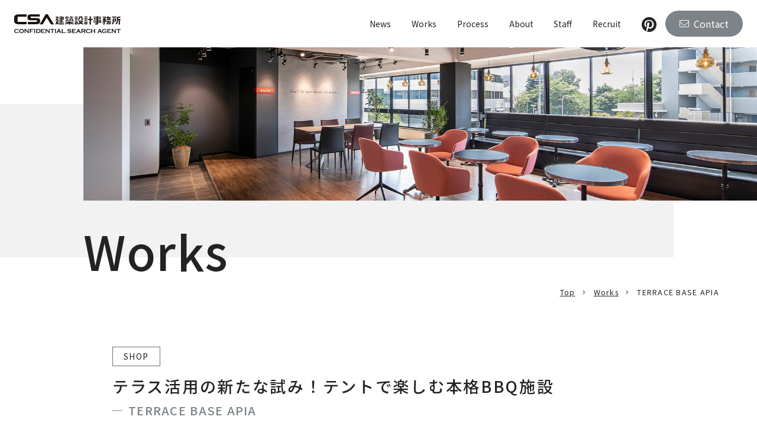

--- FILE ---
content_type: text/html; charset=UTF-8
request_url: https://archi.csa-re.co.jp/works/terrace-base-apia/
body_size: 4526
content:
<!doctype html>
<html lang="ja" prefix="og: http://ogp.me/ns#">
<head>
<!-- Global site tag (gtag.js) - Google Analytics -->
<script async src="https://www.googletagmanager.com/gtag/js?id=UA-57567571-17"></script>
<script>
 window.dataLayer = window.dataLayer || [];
 function gtag(){dataLayer.push(arguments);}
 gtag('js', new Date());

 gtag('config', 'UA-57567571-17');
</script>

<meta charset="utf-8">
<title>TERRACE BASE APIA | CSA建築設計事務所 - CSA不動産</title>
<meta http-equiv="X-UA-Compatible" content="IE=edge,chrome=1">
<meta name="format-detection" content="telephone=no">
<meta name="viewport" content="width=device-width,initial-scale=1">
<meta name="keywords" content="CSA建築設計事務所,静岡県,静岡市,建築設計,店舗設計,リノベーション,店舗,住宅,事務所,商業施設">
<meta name="description" content="静岡県静岡市を拠点に活動するCSA建築設計事務所です。「あきない空間をつくる」をテーマに、店舗、住宅、事務所、商業施設など、様々な建築物の設計・監理業務を行っています。">
<meta property="og:description" content="静岡県静岡市を拠点に活動するCSA建築設計事務所です。「あきない空間をつくる」をテーマに、店舗、住宅、事務所、商業施設など、様々な建築物の設計・監理業務を行っています。">
<meta property="og:locale" content="ja_JP" />
<meta property="og:site_name" content="CSA建築設計事務所 - CSA不動産" />
<meta property="og:type" content="website" />
<meta property="og:title" content="TERRACE BASE APIA｜CSA建築設計事務所 - CSA不動産" />
<meta property="og:url" content="https://archi.csa-re.co.jp/works/terrace-base-apia/">
<meta property="og:image" content="https://archi.csa-re.co.jp/sys/wp-content/themes/archi/assets/img/common/csa_archi_logo.png" />
<meta property="og:image:secure_url" content="https://archi.csa-re.co.jp/sys/wp-content/themes/archi/assets/img/common/csa_archi_logo.png" />
<meta name="twitter:card" content="summary" />
<meta name="twitter:domain" content="https://archi.csa-re.co.jp" />
<meta name="twitter:title" content="CSA建築設計事務所 - CSA不動産" />
<meta name="twitter:image" content="https://archi.csa-re.co.jp/sys/wp-content/themes/archi/assets/img/common/csa_archi_logo.png" />
<link rel="shortcut icon" href="https://archi.csa-re.co.jp/sys/wp-content/themes/archi/assets/img/common/favicon.ico" />
<link rel="apple-touch-icon" href="https://archi.csa-re.co.jp/sys/wp-content/themes/archi/assets/img/common/apple-touch-icon.png" />
<link rel="stylesheet" href="https://archi.csa-re.co.jp/sys/wp-content/themes/archi/assets/css/base.css?20220615">
<link rel="stylesheet" href="https://archi.csa-re.co.jp/sys/wp-content/themes/archi/assets/css/page.css?20230706">
<link rel="preconnect" href="https://fonts.googleapis.com">
<link rel="preconnect" href="https://fonts.gstatic.com" crossorigin>
<link href="https://fonts.googleapis.com/css2?family=Noto+Sans+JP:wght@400;500&family=Roboto:wght@500&display=swap" rel="stylesheet">
<!-- fontawesome -->
<link href="https://use.fontawesome.com/releases/v6.4.0/css/all.css" rel="stylesheet">

</head>

<body class="preload">
<!-- =================================================== -->
<!-- ヘッダー -->
<header class="globalHeader -sub">
    <div class="globalHeader__inner">
        <a href="/">
            <h1 class="globalHeader__logo">
                <img src="https://archi.csa-re.co.jp/sys/wp-content/themes/archi/assets/img/common/head_logo.svg" alt="CSA不動産 CONFIDENTIAL SEARCH AGENT">
            </h1>
        </a>
        <button class="globalnavToggle"><span><span></span><span></span><span></span></span></button>
        <nav class="globalNav">
            <ul class="nav">
                <li class="nav__list ">
                    <a href="https://archi.csa-re.co.jp/news/">News</a>
                </li>
                <li class="nav__list ">
                    <a href="https://archi.csa-re.co.jp/work/">Works</a>
                </li>
                <li class="nav__list ">
                    <a href="https://archi.csa-re.co.jp/process/">Process</a>
                </li>
            </ul>
            <ul class="nav">
                <li class="nav__list ">
                    <a href="https://archi.csa-re.co.jp/about/" class="gnavAco">About</a>
                    <div class="snavContainer top">
                        <div class="snavColumn spNav"><a href="https://archi.csa-re.co.jp/about/">About Top</a></div>
                        <div class="snavColumn"><a href="https://archi.csa-re.co.jp/about#csagroup" onclick="Button_Click();">CSA group</a></div>
                        <div class="snavColumn"><a href="https://archi.csa-re.co.jp/about#officeinfo" onclick="Button_Click();">Office info</a></div>
                        <div class="snavColumn"><a href="https://archi.csa-re.co.jp/about#business" onclick="Button_Click();">Business</a></div>
                    </div>
                </li>
                <li class="nav__list ">
                    <a href="https://archi.csa-re.co.jp/staffs/">Staff</a>
                </li>
                <li class="nav__list ">
                    <a href="https://archi.csa-re.co.jp/recruiting/">Recruit</a>
                </li>
                <li class="nav__list -contact">
                    <a href="https://archi.csa-re.co.jp/contact/">
                        <span>Contact</span>
                    </a>
                </li>
            </ul>
        </nav>
        <a href="https://www.pinterest.jp/infoarchi1212/" target="_blank"><span><i class="fa-brands fa-pinterest" style="font-size: 26px; line-height: 0; vertical-align: -4px; margin-right:1.5rem;"></i></a>
        <div class="contactBtn">
            <a href="https://archi.csa-re.co.jp/contact/">
                <span>Contact</span>
            </a>
        </div>
    </div>
</header>

<link rel="stylesheet" href="https://archi.csa-re.co.jp/sys/wp-content/themes/archi/assets/css/works-print.css?202212061137" media="print">

<div class="lContainer -sub -works">

    <div class="pageLabel">
        <section class="ttl">
            <img src="https://archi.csa-re.co.jp/sys/wp-content/themes/archi/assets/img/works/label-bg.jpg" alt="">
            <h1 class="pageTtl">Works</h1>
        </section>
    </div>

    <!-- パンクズ -->
	<div class="breadWrap">
        <div class="inner">
            <ul class="breadList">
                <li class="breadList__item"><a href="/">Top</a></li>
                <li class="breadList__item"><a href="https://archi.csa-re.co.jp/work/">Works</a></li>
				<li class="breadList__item">TERRACE BASE APIA</li>
            </ul>
        </div>
    </div>

    <div class="mContainer">
        <div class="inner">
                        <div class="detailSection">
                <div class="titlePage">
                    <span class="cate">SHOP</span>                    <h2 class="ttl">テラス活用の新たな試み！テントで楽しむ本格BBQ施設</h2>
                    <p class="architecture">TERRACE BASE APIA</p>
                </div>
                <div class="imgList">
                    <ul class="detailSlider">
                                                <li><img class="fitImg" src="https://archi.csa-re.co.jp/sys/wp-content/uploads/2022/10/tba2_0024.jpg" alt=""></li>
                                                <li><img class="fitImg" src="https://archi.csa-re.co.jp/sys/wp-content/uploads/2022/10/tba2_0029.jpg" alt=""></li>
                                                <li><img class="fitImg" src="https://archi.csa-re.co.jp/sys/wp-content/uploads/2022/10/tba2_0039.jpg" alt=""></li>
                                                <li><img class="fitImg" src="https://archi.csa-re.co.jp/sys/wp-content/uploads/2022/10/tba2_0032.jpg" alt=""></li>
                                                <li><img class="fitImg" src="https://archi.csa-re.co.jp/sys/wp-content/uploads/2022/10/1B6A5089.jpg" alt=""></li>
                                                <li><img class="fitImg" src="https://archi.csa-re.co.jp/sys/wp-content/uploads/2022/10/tba3_0013.jpg" alt=""></li>
                                                <li><img class="fitImg" src="https://archi.csa-re.co.jp/sys/wp-content/uploads/2022/10/1B6A9869.jpg" alt=""></li>
                                                <li><img class="fitImg" src="https://archi.csa-re.co.jp/sys/wp-content/uploads/2022/10/tba2_0111.jpg" alt=""></li>
                                            </ul>
                    <ul class="detailThumb">
                                                <li><img class="fitImg" src="https://archi.csa-re.co.jp/sys/wp-content/uploads/2022/10/tba2_0024.jpg" alt=""></li>
                                                <li><img class="fitImg" src="https://archi.csa-re.co.jp/sys/wp-content/uploads/2022/10/tba2_0029.jpg" alt=""></li>
                                                <li><img class="fitImg" src="https://archi.csa-re.co.jp/sys/wp-content/uploads/2022/10/tba2_0039.jpg" alt=""></li>
                                                <li><img class="fitImg" src="https://archi.csa-re.co.jp/sys/wp-content/uploads/2022/10/tba2_0032.jpg" alt=""></li>
                                                <li><img class="fitImg" src="https://archi.csa-re.co.jp/sys/wp-content/uploads/2022/10/1B6A5089.jpg" alt=""></li>
                                                <li><img class="fitImg" src="https://archi.csa-re.co.jp/sys/wp-content/uploads/2022/10/tba3_0013.jpg" alt=""></li>
                                                <li><img class="fitImg" src="https://archi.csa-re.co.jp/sys/wp-content/uploads/2022/10/1B6A9869.jpg" alt=""></li>
                                                <li><img class="fitImg" src="https://archi.csa-re.co.jp/sys/wp-content/uploads/2022/10/tba2_0111.jpg" alt=""></li>
                                            </ul>
                </div>
                <div class="text">
                    <p class="text__ttl">実績の詳細</p>
                    <p class="text__txt">
                        <p>国道一号線沿いにあるプラザアピア静岡のテラススペースを活用した本格BBQ施設。</p>
<p>誰でも手軽にアウトドア気分で食事ができるスペースとして、</p>
<p>テントを張った席や本格的なBBQグリルが用意された施設となっている。</p>
<p>テント席は一段低くすることで、オープンでありながらも秘密基地のような</p>
<p>プライベート感を持たせるよう計画した。</p>
<p>また、家具は倉庫などで使用する木製パレットをイメージしたデザインで構成。</p>
<p>様々な席や人数の構成で食事を楽しめるよう組み換えが可能なデザイン・機能を持っている。</p>
                    </p>
                </div>
                <div class="ListDl">
                    <dl>
                        <dt>案件名</dt>
                        <dd>TERRACE BASE APIA</dd>
                    </dl>
                                        <dl>
                        <dt>カテゴリ</dt>
                        <dd>テナント</dd>
                    </dl>
                                                            <dl>
                        <dt>所在地</dt>
                        <dd>静岡県静岡市駿河区中吉田</dd>
                    </dl>
                                                            <dl>
                        <dt>規模</dt>
                        <dd>二階バルコニースペース</dd>
                    </dl>
                                                            <dl>
                        <dt>面積</dt>
                        <dd>約150㎡</dd>
                    </dl>
                                                            <dl>
                        <dt>構造</dt>
                        <dd>鉄骨造</dd>
                    </dl>
                                                            <dl>
                        <dt>竣工年</dt>
                        <dd>2022.08</dd>
                    </dl>
                                                            <dl>
                        <dt>設計</dt>
                        <dd>株式会社河野設計東京・株式会社CSA不動産</dd>
                    </dl>
                                                            <dl>
                        <dt>施工</dt>
                        <dd>株式会社朝日建装・株式会社司建装</dd>
                    </dl>
                                    </div>

                <div class="person">
					<div class="person__ttl">
						担当者
					</div>

                                                <script>
                            document.querySelector('.person').remove();
                            </script>
                        					</div>
				</div>

                <div class="basicBtnArea">
                    <a href="https://archi.csa-re.co.jp/work/" class="basicBtn -back"><span>一覧に戻る</span></a>
                </div>
            </div>
        </div>
    </div>

</div>



<!-- フッター -->
<footer class="footer">
    <div class="contactBox">
        <section class="telArea">
            <div class="telBox">
                <p class="title">まずはお気軽にご相談ください</p>
                <div class="telNumber">
                    <a class="telLink" href="tel:054-270-3747"><span class="num">054-270-3747</span></a>
                    <span>受付時間：平日 9:00〜18:00</span>
                </div>
            </div>
        </section>
        <section class="contactArea">
            <p class="topSubttl">Contact</p>
            <div class="basicBtnArea">
                <a href="https://archi.csa-re.co.jp/contact/" class="basicBtn -white"><span>入力フォーム</span></a>
            </div>
        </section>
    </div>
    <div class="footerCont">
        <div class="inner">
            <div class="footerArea">
                <div class="footerInfo">
                    <div class="footerLogo">
                        <img src="https://archi.csa-re.co.jp/sys/wp-content/themes/archi/assets/img/common/foot_logo.svg" alt="CSA不動産 CONFIDENTIAL SEARCH AGENT">
                    </div>
                </div>
                <div class="footerSitemapWrap">
                    <aside class="footerSitemap">
                        <ul class="footerSitemap__col">
                            <li class="sub-ttl"><a href="/">Top</a></li>
                            <li class="sub-ttl"><a href="https://archi.csa-re.co.jp/news/">News</a></li>
                            <li class="sub-ttl"><a href="https://archi.csa-re.co.jp/work/">Works</a></li>
                            <li class="sub-ttl"><a href="https://archi.csa-re.co.jp/process/">Process</a></li>
                            <li class="sub-ttl"><a href="https://archi.csa-re.co.jp/about/">About</a></li>
                            <li class="sub-ttl"><a href="https://archi.csa-re.co.jp/staffs/">Staff</a></li>
                            <li class="sub-ttl"><a href="https://archi.csa-re.co.jp/recruiting/">Recruit</a></li>
                            <li class="sub-ttl"><a href="https://archi.csa-re.co.jp/contact/">Contact</a></li>
                        </ul>
                    </aside>
                    <div class="bnrCont">
                        <a href="https://csa-channel.jp/?cate=1&visit=1" target="_blank" class="bnrCont__item">
                            <div class="bnr">
                                <img src="https://archi.csa-re.co.jp/sys/wp-content/themes/archi/assets/img/common/foo_bnr_logo01.png" alt="CSA CHANNEL">
                                <div class="txt">
                                    <p class="txt__ttl">CSAが発信する動画チャンネル</p>
                                    <p class="txt__text">
                                        設計から完成までをリアルに追跡する<br>建築ドキュメンタリーをお届けします。
                                    </p>
                                </div>
                            </div>
                        </a>
                </div>
            </div>
        </div>
    </div>
    <div class="copyright">
      <div class="inner">
        <p class="copy">&copy; 2026 CSA Real Estate Corporation. All Rights Reserved. </p>
        <p class="link">
          <a href="https://archi.csa-re.co.jp/policy/"><span>プライバシーポリシー</span></a>
          <a href="https://www.pinterest.jp/infoarchi1212/" target="_blank"><span><i class="fa-brands fa-pinterest" style="font-size: 22px; line-height: 0; vertical-align: -4px;"></i></a>
		</p>
        </div>
    </div>
</footer>

<!-- =================================================== -->
<script src="https://archi.csa-re.co.jp/sys/wp-content/themes/archi/assets/js/lib/jquery.min.js"></script>
<script src="https://archi.csa-re.co.jp/sys/wp-content/themes/archi/assets/js/common.js"></script>

<!-- object-fit -->
<script src="https://archi.csa-re.co.jp/sys/wp-content/themes/archi/assets/js/plugin/object-fit/ofi.min.js"></script>
<script>
objectFitImages('.fitImg');
</script>

<!-- スライダー -->
<link rel="stylesheet" type="text/css" href="https://archi.csa-re.co.jp/sys/wp-content/themes/archi/assets/js/plugin/slickslider/slick.css" media="screen" />
<link rel="stylesheet" type="text/css" href="https://archi.csa-re.co.jp/sys/wp-content/themes/archi/assets/js/plugin/slickslider/slick-theme.css" media="screen" />
<script src="https://archi.csa-re.co.jp/sys/wp-content/themes/archi/assets/js/plugin/slickslider/slick.min.js"></script>
    <script>
    $('.detailSlider').slick({
        arrows: true,
        asNavFor:'.detailThumb',
        swipe:false,
        fade: true,
    });
    $('.detailThumb').slick({
        asNavFor:'.detailSlider',
        focusOnSelect: true,
        slidesToShow: 100,
        slidesToScroll: 1,
    });
    </script>

</body>
</html>


--- FILE ---
content_type: text/css
request_url: https://archi.csa-re.co.jp/sys/wp-content/themes/archi/assets/css/base.css?20220615
body_size: 9160
content:
@charset "UTF-8";
html {
    -ms-text-size-adjust: 100%;
    -webkit-text-size-adjust: 100%;
    font-size: 62.5%;
}

a, address, article, aside, audio, b, big, blockquote, body, button, caption, center, cite, code, dd, details, div, dl, dt, em, fieldset, figcaption, figure, footer, form, form, h1, h2, h3, h4, h5, h6, header, i, iframe, img, input, label, li, main, mark, menu, nav, ol, p, pre, q, s, section, select, small, span, strong, summary, table, tbody, td, textarea, tfoot, th, thead, time, tr, u, ul, video {
    margin: 0;
    padding: 0;
    font-size: inherit;
    -webkit-box-sizing: border-box;
    box-sizing: border-box;
}

article, aside, details, figcaption, figure, footer, header, main, menu, nav, section, summary {
    display: block;
}

audio, canvas, progress, video {
    display: inline-block;
}

audio:not([controls]) {
    display: none;
    height: 0;
}

ol,
ul {
    list-style: none;
}

table {
    border-collapse: collapse;
    border-spacing: 0;
}

img {
    max-width: 100%;
    vertical-align: bottom;
    border-style: none;
}

svg:not(:root) {
    overflow: hidden;
}

a {
    background-color: transparent;
}

a:active,
a:hover {
    outline-width: 0;
}

b,
strong {
    font-weight: inherit;
    font-weight: bolder;
}

hr {
    -webkit-box-sizing: content-box;
    box-sizing: content-box;
    height: 0;
    overflow: visible;
}

button,
input,
select,
textarea {
    font: inherit;
    margin: 0;
}

button,
input,
select {
    overflow: visible;
}

button,
select {
    text-transform: none;
}

[type="button"],
[type="reset"],
[type="submit"],
button {
    cursor: pointer;
}

[disabled] {
    cursor: default;
}

[type="reset"],
[type="submit"],
button,
html [type="button"] {
    -webkit-appearance: button;
}

button::-moz-focus-inner,
input::-moz-focus-inner {
    border: 0;
    padding: 0;
}

button:-moz-focusring,
input:-moz-focusring {
    outline: 1px dotted ButtonText;
}

textarea {
    overflow: auto;
}

[type="checkbox"],
[type="radio"] {
    -webkit-box-sizing: border-box;
    box-sizing: border-box;
    padding: 0;
}

[type="number"]::-webkit-inner-spin-button,
[type="number"]::-webkit-outer-spin-button {
    height: auto;
}

[type="search"] {
    -webkit-appearance: textfield;
}

[type="search"]::-webkit-search-cancel-button,
[type="search"]::-webkit-search-decoration {
    -webkit-appearance: none;
}

blockquote,
q {
    quotes: none;
}

blockquote:after,
blockquote:before,
q:after,
q:before {
    content: '';
    content: none;
}

body {
    font-family: "Noto Sans JP", sans-serif;
}

[type="button"],
[type="reset"],
[type="submit"],
a,
a img,
button {
    -webkit-transition: 0.5s;
    transition: 0.5s;
}

@font-face {
    font-family: 'Font Awesome 5 Brands';
    font-style: normal;
    font-weight: 900;
    src: url("../webfonts/fontawesome-pro-brands-900.eot");
    src: url("../webfonts/fontawesome-pro-brands-900.eot?#iefix") format("embedded-opentype"), url("../webfonts/fontawesome-pro-brands-900.woff2") format("woff2"), url("../webfonts/fontawesome-pro-brands-900.woff") format("woff"), url("../webfonts/fontawesome-pro-brands-900.ttf") format("truetype"), url("../webfonts/fontawesome-pro-brands-900.svg#fontawesome") format("svg");
}

@font-face {
    font-family: 'Font Awesome 5 Light';
    font-style: normal;
    font-weight: 300;
    src: url("../webfonts/fontawesome-pro-light-300.eot");
    src: url("../webfonts/fontawesome-pro-light-300.eot?#iefix") format("embedded-opentype"), url("../webfonts/fontawesome-pro-light-300.woff2") format("woff2"), url("../webfonts/fontawesome-pro-light-300.woff") format("woff"), url("../webfonts/fontawesome-pro-light-300.ttf") format("truetype"), url("../webfonts/fontawesome-pro-light-300.svg#fontawesome") format("svg");
}

@font-face {
    font-family: 'Font Awesome 5 Regular';
    font-style: normal;
    font-weight: 400;
    src: url("../webfonts/fontawesome-pro-regular-400.eot");
    src: url("../webfonts/fontawesome-pro-regular-400.eot?#iefix") format("embedded-opentype"), url("../webfonts/fontawesome-pro-regular-400.woff2") format("woff2"), url("../webfonts/fontawesome-pro-regular-400.woff") format("woff"), url("../webfonts/fontawesome-pro-regular-400.ttf") format("truetype"), url("../webfonts/fontawesome-pro-regular-400.svg#fontawesome") format("svg");
}

@font-face {
    font-family: 'Font Awesome 5 Solid';
    font-style: normal;
    font-weight: 900;
    src: url("../webfonts/fontawesome-pro-solid-900.eot");
    src: url("../webfonts/fontawesome-pro-solid-900.eot?#iefix") format("embedded-opentype"), url("../webfonts/fontawesome-pro-solid-900.woff2") format("woff2"), url("../webfonts/fontawesome-pro-solid-900.woff") format("woff"), url("../webfonts/fontawesome-pro-solid-900.ttf") format("truetype"), url("../webfonts/fontawesome-pro-solid-900.svg#fontawesome") format("svg");
}

/*==================================================================================================
	サイト基礎
==================================================================================================*/
body {
    font-family: "Noto Sans JP", sans-serif;
    color: #212324;
    font-size: 1.6rem;
    font-weight: 400;
    overflow-x: hidden;
    line-height: 1.8;
    letter-spacing: 0.08em;
}

@media screen and (max-width: 960px) {
    body {
        font-size: 1.5rem;
    }
}

@media screen and (max-width: 768px) {
    body {
        font-size: 1.4rem;
    }
}

body a {
    -webkit-transition: 0.5s;
    transition: 0.5s;
    color: #212324;
    text-decoration: none;
}

body a:hover {
    text-decoration: none;
    opacity: 0.8;
}

body .inner {
    width: 100%;
    max-width: calc(1200px + 10vw);
    margin: 0 auto;
    padding-left: 5vw;
    padding-right: 5vw;
}

body .telLink {
    cursor: default;
    pointer-events: none;
    text-decoration: none;
}

@media screen and (max-width: 960px) {
    body .telLink {
        pointer-events: auto;
    }
}

@media screen and (max-width: 768px) {
    body .pcShow {
        display: none !important;
    }
}

body .spShow {
    display: none !important;
}

@media screen and (max-width: 768px) {
    body .spShow {
        display: block !important;
    }
}

body .readTxt {
    letter-spacing: .08em;
    line-height: 1.8em;
    margin-bottom: 2.5em;
    text-align: center;
    min-width: 0;
}

body .readTxt.-left {
    text-align: left;
}

@media screen and (max-width: 960px) {
    body .readTxt {
        line-height: 1.8em;
    }
}

body .fitImg {
    width: 100%;
    height: 100%;
    -o-object-fit: cover;
    object-fit: cover;
    -o-object-position: center;
    object-position: center;
    font-family: 'object-fit: cover; object-position: center;';
}

body input[type="text"], body textarea {
    -webkit-appearance: none;
}

body select {
    background: none !important;
    padding: 0.6em !important;
}

.preload * {
    -webkit-transition: none !important;
    transition: none !important;
}

.basicBtnArea {
    text-align: center;
}

.basicBtnArea.-list {
    width: 100%;
    display: -webkit-box;
    display: -webkit-flex;
    display: -ms-flexbox;
    display: flex;
    -webkit-box-align: center;
    -webkit-align-items: center;
    -ms-flex-align: center;
    align-items: center;
    -webkit-box-pack: center;
    -webkit-justify-content: center;
    -ms-flex-pack: center;
    justify-content: center;
    -webkit-flex-wrap: wrap;
    -ms-flex-wrap: wrap;
    flex-wrap: wrap;
}

.basicBtnArea.-list .basicBtn {
    margin-bottom: 1.5em;
    margin-right: 1em;
    margin-left: 1em;
}

.basicBtnArea.-list .basicBtn.-back {
    background-color: #7D8387;
}

.basicBtnArea .basicBtn {
    display: inline-block;
    color: #fff;
    text-align: center;
    font-weight: 500;
    background-color: #1E2124;
    position: relative;
    display: inline-block;
    text-align: center;
    text-decoration: none;
    -webkit-transition: .4;
    transition: .4;
    max-width: 370px;
    width: 100%;
    padding: 1.1em 2.2em 1.3em 2.2em;
    font-size: 112.5%;
    border: none;
}

@media screen and (max-width: 768px) {
    .basicBtnArea .basicBtn {
        max-width: 250px;
        padding: .7em 2em .9em 2em;
    }
}

.basicBtnArea .basicBtn:after {
    display: inline-block;
    content: "\f105";
    font-family: 'Font Awesome 5 Light';
    color: #fff;
    position: absolute;
    right: 1em;
    top: 50%;
    -webkit-transform: translate(-50%, -50%);
    transform: translate(-50%, -50%);
}

.basicBtnArea .basicBtn:before {
    position: absolute;
    top: 0;
    right: 0;
    bottom: 0;
    left: 0;
    z-index: -1;
    content: '';
    background: #2d3331;
    -webkit-transform-origin: right top;
    transform-origin: right top;
    -webkit-transform: scale(0, 1);
    transform: scale(0, 1);
    -webkit-transition: -webkit-transform .4s;
    transition: -webkit-transform .4s;
    transition: transform .4s;
    transition: transform .4s, -webkit-transform .4s;
}

.basicBtnArea .basicBtn:hover {
    color: #fff;
}

.basicBtnArea .basicBtn:hover:before {
    -webkit-transform-origin: left top;
    transform-origin: left top;
    -webkit-transform: scale(1, 1);
    transform: scale(1, 1);
}

.basicBtnArea .basicBtn.-back:after {
    width: 1em;
    display: inline-block;
    content: "\f104";
    font-family: 'Font Awesome 5 Light';
    color: #fff;
    position: absolute;
    left: 1em;
    top: 50%;
    -webkit-transform: translate(0%, -50%);
    transform: translate(0%, -50%);
}

.basicBtnArea .basicBtn.-white {
    background-color: #fff;
    border: 1px solid #212324;
    color: #212324;
}

.basicBtnArea .basicBtn.-white:hover {
    color: #fff;
}

.basicBtnArea .basicBtn.-white:hover:after {
    color: #fff;
}

.basicBtnArea .basicBtn.-white:after {
    color: #212324;
}

.basicBtnArea .basicBtn.-white:before {
    background: #212324;
}

/*==================================================================================================
	ヘッダー
==================================================================================================*/
.globalHeader {
    position: fixed;
    left: 0;
    top: 0;
    z-index: 999999;
    width: 100%;
    letter-spacing: 0;
    background-color: #fff;
    -webkit-transition: all 0.5s ease;
    transition: all 0.5s ease;
    max-width: 1920px;
    margin: 0 auto;
    transition: all 0.5s ease;
}

@media screen and (max-width: 960px) {
    .globalHeader {
        max-width: 960px;
        background-color: #fff;
    }
}

.globalHeader__inner {
    padding: 3em 5em;
    height: 250px;
    display: -webkit-box;
    display: -webkit-flex;
    display: -ms-flexbox;
    display: flex;
    -webkit-box-align: start;
    -webkit-align-items: flex-start;
    -ms-flex-align: start;
    align-items: flex-start;
    -webkit-transition: all 0.5s ease;
    transition: all 0.5s ease;
}

@media screen and (max-width: 1280px) {
    .globalHeader__inner {
        height: 200px;
        padding: 2em 4em;
    }
}

@media screen and (max-width: 960px) {
    .globalHeader__inner {
        height: 80px;
        padding: 0;
        -webkit-box-align: center;
        -webkit-align-items: center;
        -ms-flex-align: center;
        align-items: center;
        padding-left: 1.5em;
    }
}

@media screen and (max-width: 768px) {
    .globalHeader__inner {
        height: 60px;
        padding-left: 1em;
    }
}

.globalHeader__logo {
    display: -webkit-box;
    display: -webkit-flex;
    display: -ms-flexbox;
    display: flex;
    -webkit-box-align: center;
    -webkit-align-items: center;
    -ms-flex-align: center;
    align-items: center;
    margin-right: 8em;
}

@media screen and (max-width: 1280px) {
    .globalHeader__logo {
        width: 250px;
        margin-right: 6em;
    }
}

@media screen and (max-width: 960px) {
    .globalHeader__logo {
        margin-right: 0;
    }
}

@media screen and (max-width: 960px) {
    .globalHeader__logo {
        width: 200px;
    }
}

.globalHeader__logo img {
    vertical-align: middle;
}

.globalnavToggle {
    display: none;
}

@media screen and (max-width: 960px) {
    .globalnavToggle {
        display: block;
        background-color: #fff;
        border: none;
        width: 80px;
        height: 80px;
        margin-left: auto;
        padding: 1.8em 1.3em;
    }
}

@media screen and (max-width: 768px) {
    .globalnavToggle {
        width: 60px;
        height: 60px;
        padding: 1.5em 1em;
    }
}

.globalnavToggle span {
    display: block;
    position: relative;
    height: 100%;
}

.globalnavToggle span span {
    display: block;
    background: #212324;
    position: absolute;
    left: 0;
    width: 100%;
    height: 2px;
    -webkit-transition: 0.5s;
    transition: 0.5s;
    -webkit-transform-origin: center center;
    transform-origin: center center;
}

.globalnavToggle span span:nth-child(1) {
    top: 0;
    -webkit-transform: rotate(0deg);
    transform: rotate(0deg);
}

.globalnavToggle span span:nth-child(2) {
    top: 50%;
}

.globalnavToggle span span:nth-child(3) {
    top: 100%;
    -webkit-transform: rotate(0deg);
    transform: rotate(0deg);
}

.globalnavToggle--opened span {
    -webkit-transform: translateY(0px) rotate(-45deg);
    transform: translateY(0px) rotate(-45deg);
    -webkit-transition: 0.5s;
    transition: 0.5s;
}

.globalnavToggle--opened span span:nth-child(1) {
    -webkit-transform: rotate(0deg) translateY(10px);
    transform: rotate(0deg) translateY(10px);
}

.globalnavToggle--opened span span:nth-child(2) {
    opacity: 0;
}

.globalnavToggle--opened span span:nth-child(3) {
    -webkit-transform: rotate(-90deg) translateX(16px);
    transform: rotate(-90deg) translateX(16px);
}

@media screen and (max-width: 768px) {
    .globalnavToggle--opened span span:nth-child(1) {
        -webkit-transform: rotate(0deg) translateY(8px);
        transform: rotate(0deg) translateY(8px);
    }
    .globalnavToggle--opened span span:nth-child(3) {
        -webkit-transform: rotate(-90deg) translateX(10px);
        transform: rotate(-90deg) translateX(10px);
    }
}

@media screen and (max-width: 480px) {
    .globalnavToggle--opened span span:nth-child(1) {
        -webkit-transform: rotate(0deg) translateY(9px);
        transform: rotate(0deg) translateY(9px);
    }
    .globalnavToggle--opened span span:nth-child(3) {
        -webkit-transform: rotate(-90deg) translateX(9px);
        transform: rotate(-90deg) translateX(9px);
    }
}

.globalNav .nav {
    display: -webkit-box;
    display: -webkit-flex;
    display: -ms-flexbox;
    display: flex;
    -webkit-box-orient: vertical;
    -webkit-box-direction: normal;
    -webkit-flex-direction: column;
    -ms-flex-direction: column;
    flex-direction: column;
    margin-right: 5em;
}

@media screen and (max-width: 960px) {
    .globalNav .nav {
        margin-right: 0;
    }
}

.globalNav .nav__list {
    position: relative;
}

@media screen and (min-width: 961px) {
    .globalNav .nav__list {
        margin-bottom: 1.8em;
        line-height: 1.7em;
    }
}

.globalNav .nav__list:last-child {
    margin-bottom: 0;
}

.globalNav .nav__list > a {
    font-family: "Noto Sans JP", sans-serif;
    color: inherit;
    text-decoration: none;
    position: relative;
    display: inline-block;
    text-decoration: none;
}

@media screen and (min-width: 961px) {
    .globalNav .nav__list > a::after {
        position: absolute;
        bottom: -5px;
        left: 0;
        content: '';
        width: 100%;
        height: 2px;
        background: #212324;
        -webkit-transform: scale(0, 1);
        transform: scale(0, 1);
        -webkit-transform-origin: right top;
        transform-origin: right top;
        -webkit-transition: -webkit-transform .3s;
        transition: -webkit-transform .3s;
        transition: transform .3s;
        transition: transform .3s, -webkit-transform .3s;
    }
    .globalNav .nav__list > a:hover::after {
        -webkit-transform-origin: left top;
        transform-origin: left top;
        -webkit-transform: scale(1, 1);
        transform: scale(1, 1);
    }
}

@media screen and (max-width: 960px) {
    .globalNav .nav__list > a {
        font-size: 100%;
        margin: 0 2em;
    }
}

@media screen and (min-width: 961px) {
    .globalNav .nav__list.current a::after {
        position: absolute;
        bottom: -5px;
        left: 0;
        content: '';
        width: 100%;
        height: 2px;
        background: #212324;
        -webkit-transform: scale(0, 1);
        transform: scale(0, 1);
        -webkit-transform-origin: left top;
        transform-origin: left top;
        -webkit-transform: scale(1, 1);
        transform: scale(1, 1);
    }
}

.globalNav .nav__list.-contact {
    display: none;
}

@media screen and (max-width: 960px) {
    .globalNav .nav__list.-contact {
        display: block;
        -webkit-transition: all 0.5s ease;
        transition: all 0.5s ease;
        width: 90%;
        margin: 2em auto;
        background-color: #212324;
    }
    .globalNav .nav__list.-contact > a {
        width: 100%;
        height: 100%;
        padding: .6em !important;
        color: #fff;
        position: relative;
        text-align: center;
        text-decoration: none;
        -webkit-transition: .4;
        transition: .4;
        border-bottom: none;
        margin: 0;
    }
    .globalNav .nav__list.-contact > a span {
        line-height: 1.3em;
        display: inline-block;
        width: 100%;
    }
    .globalNav .nav__list.-contact > a span img {
        width: 1em;
        height: 1em;
    }
    .globalNav .nav__list.-contact > a:before {
        position: absolute;
        top: 0;
        right: 0;
        bottom: 0;
        left: 0;
        z-index: -1;
        content: '';
        background: #7d8387;
        -webkit-transform-origin: right top;
        transform-origin: right top;
        -webkit-transform: scale(0, 1);
        transform: scale(0, 1);
        -webkit-transition: -webkit-transform .4s;
        transition: -webkit-transform .4s;
        transition: transform .4s;
        transition: transform .4s, -webkit-transform .4s;
    }
    .globalNav .nav__list.-contact > a:after {
        color: #fff;
    }
    .globalNav .nav__list.-contact > a:hover:before {
        -webkit-transform-origin: left top;
        transform-origin: left top;
        -webkit-transform: scale(1, 1);
        transform: scale(1, 1);
    }
}

.globalNav .snavContainer {
    display: none;
    position: absolute;
    left: 50%;
    top: 100%;
    padding-top: 14px;
    color: #FFF;
    width: 170%;
}

.globalNav .snavContainer a {
    text-decoration: none;
    color: #FFF;
}

.globalNav .snavContainer .snavColumn {
    font-size: 1.5rem;
}

.globalNav .snavContainer .snavColumn a {
    display: block;
    padding: 1.5em 1.5em 1.5em 3em;
    background-color: #fff;
    color: #212324;
}

.globalNav .snavContainer .spNav {
    display: none;
}

@media screen and (max-width: 1280px) {
    .globalNav {
        font-size: 87%;
    }
}

@media screen and (min-width: 961px) {
    .globalNav {
        display: -webkit-box;
        display: -webkit-flex;
        display: -ms-flexbox;
        display: flex;
    }
}

@media screen and (max-width: 960px) {
    .globalNav {
        display: none;
        position: fixed;
        left: 0;
        top: 80px;
        bottom: 0;
        width: 100%;
        background: white;
        height: calc(100% - 80px);
        overflow-y: auto;
    }
    .globalNav .snavContainer .snavColumn + .snavColumn {
        border-top: 1px solid #F2F2F2;
    }
    .globalNav .snavContainer .snavColumn:last-child {
        border-bottom: 1px solid #F2F2F2;
    }
    .globalNav .snavContainer .snavColumn a {
        color: #60676b;
    }
    .globalNav .snavContainer .snavColumn a:hover {
        opacity: 1;
    }
    .globalNav .nav__list > a {
        display: block;
        color: #212324;
        line-height: 65px;
        border-bottom: 1px solid #e0e0e0;
        position: relative;
        font-size: 110%;
    }
    .globalNav .nav__list > a:after {
        display: inline-block;
        content: "\f054";
        font-family: 'Font Awesome 5 Regular';
        position: absolute;
        right: 15px;
        top: 50%;
        -webkit-transform: translate(0, -50%);
        transform: translate(0, -50%);
    }
    .globalNav .nav__list > a.gnavAco:after {
        display: inline-block;
        content: "\f067";
        font-family: 'Font Awesome 5 Regular';
    }
    .globalNav .nav__list > a.gnavAco.active:after {
        display: inline-block;
        content: "\f068";
        font-family: 'Font Awesome 5 Regular';
    }
    .globalNav .snavContainer {
        position: static;
        padding: 0;
        background: #000;
    }
}

@media screen and (max-width: 960px) and (max-width: 960px) {
    .globalNav .snavContainer {
        width: calc(100% - 4em);
        margin: 0 2em;
    }
}

@media screen and (max-width: 960px) {
    .globalNav .snavContainer__inner {
        display: block;
        margin-top: 0;
        margin-left: 0;
        margin-right: 0;
    }
    .globalNav .snavContainer a {
        font-size: 1.2rem;
        text-decoration: none;
        color: #FFF;
    }
    .globalNav .snavContainer a:hover, .globalNav .snavContainer a.active {
        background: #FFF;
    }
    .globalNav .snavContainer .snavColumn {
        width: 100%;
        margin: 0;
    }
    .globalNav .snavContainer .snavColumn *:first-child {
        margin-top: 0;
    }
    .globalNav .snavContainer .spNav {
        display: block;
    }
}

@media screen and (max-width: 768px) {
    .globalNav {
        height: calc(100% - 60px);
        top: 60px;
    }
}

.contactBtn {
    margin-left: auto;
}

@media screen and (max-width: 960px) {
    .contactBtn {
        display: none;
    }
}

.contactBtn > a {
    background-color: #7D8387;
    display: inline-block;
    color: #fff;
    font-family: "Noto Sans JP", sans-serif;
    padding: .5em 2em;
    border-radius: 100px;
}

@media screen and (max-width: 1280px) {
    .contactBtn > a {
        padding: .5em 1.5em;
    }
}

.contactBtn > a > span {
    position: relative;
    padding-left: 1.5em;
}

.contactBtn > a > span:before {
    display: inline-block;
    content: "\f0e0";
    font-family: 'Font Awesome 5 Light';
    color: #fff;
    line-height: 1;
    position: absolute;
    left: 0;
    top: 50%;
    -webkit-transform: translate(0%, -50%);
    transform: translate(0%, -50%);
}

.globalHeader {
    -webkit-transition: all 0.5s ease;
    transition: all 0.5s ease;
}

.globalHeader.fixed, .globalHeader.-sub {
    -webkit-transition: all 0.5s ease;
    transition: all 0.5s ease;
}

.globalHeader.fixed .globalHeader__inner, .globalHeader.-sub .globalHeader__inner {
    -webkit-transition: all 0.5s ease;
    transition: all 0.5s ease;
}

@media screen and (min-width: 961px) {
    .globalHeader.fixed .globalHeader__inner, .globalHeader.-sub .globalHeader__inner {
        height: 80px;
        padding: 1em 1.5em;
        -webkit-box-align: center;
        -webkit-align-items: center;
        -ms-flex-align: center;
        align-items: center;
        -webkit-transition: all 0.5s ease;
        transition: all 0.5s ease;
    }
    .globalHeader.fixed .globalHeader__inner .globalHeader__logo, .globalHeader.-sub .globalHeader__inner .globalHeader__logo {
        width: 180px;
        margin-right: 3em;
    }
    .globalHeader.fixed .globalHeader__inner .globalNav, .globalHeader.-sub .globalHeader__inner .globalNav {
        margin-left: auto;
    }
    .globalHeader.fixed .globalHeader__inner .globalNav .nav, .globalHeader.-sub .globalHeader__inner .globalNav .nav {
        -webkit-box-orient: horizontal;
        -webkit-box-direction: normal;
        -webkit-flex-direction: row;
        -ms-flex-direction: row;
        flex-direction: row;
        -webkit-transition: all 0.5s ease;
        transition: all 0.5s ease;
        margin-right: 0;
    }
    .globalHeader.fixed .globalHeader__inner .globalNav .nav__list, .globalHeader.-sub .globalHeader__inner .globalNav .nav__list {
        margin-bottom: 0;
        margin-right: 2.5em;
    }
    .globalHeader.fixed .globalHeader__inner .contactBtn, .globalHeader.-sub .globalHeader__inner .contactBtn {
        margin-left: inherit;
    }
}

@media screen and (min-width: 1281px) {
    .globalHeader.fixed .globalHeader__inner .globalNav .nav__list, .globalHeader.-sub .globalHeader__inner .globalNav .nav__list {
        margin-right: 4em;
    }
}

/*==================================================================================================
	フッター
==================================================================================================*/
.footer .inner {
    max-width: calc(1280px + 10vw);
}

.footer .contactBox {
    display: -webkit-box;
    display: -webkit-flex;
    display: -ms-flexbox;
    display: flex;
    height: 370px;
}

@media screen and (max-width: 960px) {
    .footer .contactBox {
        -webkit-box-orient: vertical;
        -webkit-box-direction: normal;
        -webkit-flex-direction: column;
        -ms-flex-direction: column;
        flex-direction: column;
        height: inherit;
    }
}

.footer .contactBox .telArea {
    display: -webkit-box;
    display: -webkit-flex;
    display: -ms-flexbox;
    display: flex;
    -webkit-box-orient: vertical;
    -webkit-box-direction: normal;
    -webkit-flex-direction: column;
    -ms-flex-direction: column;
    flex-direction: column;
    -webkit-box-pack: center;
    -webkit-justify-content: center;
    -ms-flex-pack: center;
    justify-content: center;
    -webkit-box-align: center;
    -webkit-align-items: center;
    -ms-flex-align: center;
    align-items: center;
    background-color: #F1F1F1;
    width: 50%;
}

@media screen and (max-width: 960px) {
    .footer .contactBox .telArea {
        width: 100%;
        padding: 4em 1em;
    }
}

@media screen and (max-width: 560px) {
    .footer .contactBox .telArea {
        padding: 3em 1em 3em 1em;
    }
}

.footer .contactBox .telArea .telBox {
    margin: 0 auto;
    padding: 0;
    display: -webkit-box;
    display: -webkit-flex;
    display: -ms-flexbox;
    display: flex;
    -webkit-box-orient: vertical;
    -webkit-box-direction: normal;
    -webkit-flex-direction: column;
    -ms-flex-direction: column;
    flex-direction: column;
    -webkit-box-pack: center;
    -webkit-justify-content: center;
    -ms-flex-pack: center;
    justify-content: center;
    -webkit-box-align: center;
    -webkit-align-items: center;
    -ms-flex-align: center;
    align-items: center;
}

.footer .contactBox .telArea .telBox .title {
    margin-bottom: .7em;
    font-size: 175%;
    line-height: 1.4;
    font-weight: 500;
}

@media screen and (max-width: 960px) {
    .footer .contactBox .telArea .telBox .title {
        font-size: 150%;
    }
}

@media screen and (max-width: 768px) {
    .footer .contactBox .telArea .telBox .title {
        font-size: 130%;
    }
}

.footer .contactBox .telArea .telBox p {
    margin-bottom: 2em;
}

.footer .contactBox .telArea .telBox .telNumber {
    display: -webkit-box;
    display: -webkit-flex;
    display: -ms-flexbox;
    display: flex;
    -webkit-box-align: center;
    -webkit-align-items: center;
    -ms-flex-align: center;
    align-items: center;
    -webkit-box-orient: vertical;
    -webkit-box-direction: normal;
    -webkit-flex-direction: column;
    -ms-flex-direction: column;
    flex-direction: column;
}

.footer .contactBox .telArea .telBox .telNumber .telLink .num {
    font-size: 268.75%;
    font-weight: 500;
    line-height: 1.2em;
}

@media screen and (max-width: 768px) {
    .footer .contactBox .telArea .telBox .telNumber .telLink .num {
        font-size: 200%;
    }
}

.footer .contactBox .telArea .telBox .telNumber .telLink .num:before {
    display: inline-block;
    content: "\f095";
    font-family: 'Font Awesome 5 Solid';
    margin-right: 0.3em;
    -webkit-transform: rotate(90deg);
    transform: rotate(90deg);
    font-size: 80%;
}

.footer .contactBox .contactArea {
    display: -webkit-box;
    display: -webkit-flex;
    display: -ms-flexbox;
    display: flex;
    -webkit-box-orient: vertical;
    -webkit-box-direction: normal;
    -webkit-flex-direction: column;
    -ms-flex-direction: column;
    flex-direction: column;
    -webkit-box-pack: center;
    -webkit-justify-content: center;
    -ms-flex-pack: center;
    justify-content: center;
    -webkit-box-align: center;
    -webkit-align-items: center;
    -ms-flex-align: center;
    align-items: center;
    background-image: url(../img/common/foot_bg.jpg);
    background-repeat: no-repeat;
    background-size: cover;
    width: 50%;
}

@media screen and (max-width: 960px) {
    .footer .contactBox .contactArea {
        width: 100%;
        padding: 4em 1em;
    }
}

@media screen and (max-width: 560px) {
    .footer .contactBox .contactArea {
        padding: 2.5em 1em 3em 1em;
    }
}

.footer .contactBox .contactArea .topSubttl {
    margin-bottom: .7em;
    font-size: 287.5%;
    color: #fff;
    line-height: 1em;
}

@media screen and (max-width: 768px) {
    .footer .contactBox .contactArea .topSubttl {
        font-size: 220%;
    }
}

.footer .contactBox .contactArea .basicBtnArea {
    margin-top: 0;
    width: 100%;
}

.footer .contactBox .contactArea .basicBtnArea .basicBtn {
    background-color: inherit;
    max-width: 310px;
    padding: .9em 2.2em 1.1em 2.2em;
}

@media screen and (max-width: 768px) {
    .footer .contactBox .contactArea .basicBtnArea .basicBtn {
        padding: .6em 1.7em .8em 1.7em;
        max-width: 240px;
    }
}

.footer .contactBox .contactArea .basicBtnArea .basicBtn.-white {
    color: #fff;
    border: 2px solid #fff;
}

.footer .contactBox .contactArea .basicBtnArea .basicBtn.-white:after {
    content: none;
}

.footer .contactBox .contactArea .basicBtnArea .basicBtn.-white:hover {
    color: #212324;
}

.footer .contactBox .contactArea .basicBtnArea .basicBtn.-white:before {
    background: white;
}

.footer .footerCont {
    padding: 3.7em 0;
}

@media screen and (max-width: 768px) {
    .footer .footerCont {
        padding: 3em 0;
    }
}

.footer .footerCont .footerArea {
    display: -webkit-box;
    display: -webkit-flex;
    display: -ms-flexbox;
    display: flex;
    -webkit-box-pack: justify;
    -webkit-justify-content: space-between;
    -ms-flex-pack: justify;
    justify-content: space-between;
    -webkit-box-align: center;
    -webkit-align-items: center;
    -ms-flex-align: center;
    align-items: center;
}

@media screen and (max-width: 960px) {
    .footer .footerCont .footerArea {
        -webkit-box-orient: vertical;
        -webkit-box-direction: normal;
        -webkit-flex-direction: column;
        -ms-flex-direction: column;
        flex-direction: column;
        padding: 0;
    }
}

@media screen and (max-width: 1280px) {
    .footer .footerCont .footerInfo {
        width: 30%;
    }
}

@media screen and (max-width: 960px) {
    .footer .footerCont .footerInfo {
        margin: 0 auto 3em;
        width: 100%;
        padding-bottom: 3em;
        border-bottom: 1px solid #f2f2f2;
    }
}

@media screen and (max-width: 768px) {
    .footer .footerCont .footerInfo {
        margin: 0 auto 2em;
        padding-bottom: 2em;
    }
}

.footer .footerCont .footerInfo .footerLogo img {
    width: 100%;
}

@media screen and (max-width: 960px) {
    .footer .footerCont .footerInfo .footerLogo img {
        max-width: 400px;
    }
}

@media screen and (max-width: 768px) {
    .footer .footerCont .footerInfo .footerLogo img {
        max-width: 260px;
    }
}

.footer .footerCont .footerInfo .footerLogo > span {
    font-family: "Noto Sans JP", sans-serif;
    font-weight: 600;
}

.footer .footerCont .footerSitemapWrap {
    width: 56%;
}

@media screen and (max-width: 1280px) {
    .footer .footerCont .footerSitemapWrap {
        width: 60%;
    }
}

@media screen and (max-width: 960px) {
    .footer .footerCont .footerSitemapWrap {
        width: 100%;
        margin-bottom: 0;
    }
}

.footer .footerCont .footerSitemapWrap .footerSitemap__col {
    display: -webkit-box;
    display: -webkit-flex;
    display: -ms-flexbox;
    display: flex;
    -webkit-box-pack: justify;
    -webkit-justify-content: space-between;
    -ms-flex-pack: justify;
    justify-content: space-between;
    margin-bottom: 1em;
}

.footer .footerCont .footerSitemapWrap .footerSitemap__col .sub-ttl {
    position: relative;
    padding-right: 1em;
    font-family: "Noto Sans JP", sans-serif;
    line-height: 1em;
    margin-bottom: 1.5em;
}

.footer .footerCont .footerSitemapWrap .footerSitemap__col .sub-ttl:after {
    display: inline-block;
    content: "\f105";
    font-family: 'Font Awesome 5 Light';
    color: #9CA2A5;
    line-height: 1;
    position: absolute;
    right: 0;
    top: 50%;
    -webkit-transform: translate(0%, -50%);
    transform: translate(0%, -50%);
}

.footer .footerCont .footerSitemapWrap .footerSitemap__col .sub-ttl a {
    text-decoration: none;
}

.footer .footerCont .footerSitemapWrap .footerSitemap__col .sub-ttl a:hover {
    color: #212324;
}

@media screen and (max-width: 1280px) {
    .footer .footerCont .footerSitemapWrap .footerSitemap__col {
        -webkit-flex-wrap: wrap;
        -ms-flex-wrap: wrap;
        flex-wrap: wrap;
        -webkit-box-pack: start;
        -webkit-justify-content: flex-start;
        -ms-flex-pack: start;
        justify-content: flex-start;
    }
    .footer .footerCont .footerSitemapWrap .footerSitemap__col .sub-ttl {
        margin-right: 2em;
        margin-bottom: 1em;
    }
}

@media screen and (min-width: 961px) {
    .footer .footerCont .footerSitemapWrap .footerSitemap__col .subSitemap {
        display: block !important;
    }
}

@media screen and (max-width: 960px) {
    .footer .footerCont .footerSitemapWrap .footerSitemap {
        display: block;
        width: 100%;
    }
    .footer .footerCont .footerSitemapWrap .footerSitemap__col {
        width: 100%;
    }
    .footer .footerCont .footerSitemapWrap .footerSitemap__col .sub-ttl {
        margin-right: 3em;
    }
    .footer .footerCont .footerSitemapWrap .footerSitemap__col .sub-ttl a {
        display: block;
        position: relative;
    }
}

.footer .footerCont .footerSitemapWrap .bnrCont {
    display: -webkit-box;
    display: -webkit-flex;
    display: -ms-flexbox;
    display: flex;
    -webkit-flex-wrap: wrap;
    -ms-flex-wrap: wrap;
    flex-wrap: wrap;
}

.footer .footerCont .footerSitemapWrap .bnrCont__item {
    display: block;
    border: 1px solid #D6D6D6;
    padding: .5em .7em;
    width: 100%;
    max-width: 350px;
    margin-right: 1em;
    margin-bottom: 10px;
}

.footer .footerCont .footerSitemapWrap .bnrCont__item:last-child {
    margin-right: 0;
}

@media screen and (max-width: 480px) {
    .footer .footerCont .footerSitemapWrap .bnrCont__item {
        margin-right: 0;
    }
}

.footer .footerCont .footerSitemapWrap .bnrCont__item .bnr {
    display: -webkit-box;
    display: -webkit-flex;
    display: -ms-flexbox;
    display: flex;
    -webkit-box-pack: justify;
    -webkit-justify-content: space-between;
    -ms-flex-pack: justify;
    justify-content: space-between;
    -webkit-box-align: center;
    -webkit-align-items: center;
    -ms-flex-align: center;
    align-items: center;
    height: 100%;
}

.footer .footerCont .footerSitemapWrap .bnrCont__item .bnr img {
    width: 22%;
}

.footer .footerCont .footerSitemapWrap .bnrCont__item .bnr .txt {
    width: 76%;
}

.footer .footerCont .footerSitemapWrap .bnrCont__item .bnr .txt__ttl {
    font-weight: bold;
    letter-spacing: .03em;
}

.footer .footerCont .footerSitemapWrap .bnrCont__item .bnr .txt__text {
    font-size: 80%;
    color: #7B7B7B;
    letter-spacing: -.03em;
    line-height: 1.4em;
}

.footer .copyright {
    background-color: #4D5051;
    color: #fff;
    padding: 1.4em 0.5em;
}

@media screen and (max-width: 768px) {
    .footer .copyright {
        padding: 1em;
    }
}

.footer .copyright .inner {
    display: -webkit-box;
    display: -webkit-flex;
    display: -ms-flexbox;
    display: flex;
    -webkit-box-pack: justify;
    -webkit-justify-content: space-between;
    -ms-flex-pack: justify;
    justify-content: space-between;
    font-size: 75%;
    letter-spacing: 0.1em;
}

@media screen and (max-width: 768px) {
    .footer .copyright .inner {
        -webkit-box-orient: vertical;
        -webkit-box-direction: reverse;
        -webkit-flex-direction: column-reverse;
        -ms-flex-direction: column-reverse;
        flex-direction: column-reverse;
        -webkit-box-align: center;
        -webkit-align-items: center;
        -ms-flex-align: center;
        align-items: center;
        -webkit-box-pack: center;
        -webkit-justify-content: center;
        -ms-flex-pack: center;
        justify-content: center;
    }
}

.footer .copyright .inner .copy {
    font-family: "Noto Sans JP", sans-serif;
    letter-spacing: .05em;
}

@media screen and (max-width: 768px) {
    .footer .copyright .inner .copy {
        margin-top: 2em;
    }
}

.footer .copyright .inner .link > a {
    color: #fff;
    padding-right: 2em;
    margin-right: 2em;
    border-right: #fff 1px solid;
}

.footer .copyright .inner .link > a:last-child {
    border: none;
}

/*==================================================================================================
	サブページ
==================================================================================================*/
.lContainer.-sub {
    padding-bottom: 7em;
    margin-top: 80px;
}

@media screen and (max-width: 960px) {
    .lContainer.-sub {
        margin-top: 80px;
    }
}

@media screen and (max-width: 768px) {
    .lContainer.-sub {
        margin-top: 60px;
        padding-bottom: 5em;
    }
}

.lContainer.-sub .pageLabel {
    position: relative;
    margin-bottom: 6em;
}

@media screen and (max-width: 768px) {
    .lContainer.-sub .pageLabel {
        margin-bottom: 4em;
    }
}

@media screen and (max-width: 560px) {
    .lContainer.-sub .pageLabel {
        margin-bottom: 3em;
    }
}

.lContainer.-sub .pageLabel:after {
    content: "";
    position: absolute;
    width: 89%;
    height: 100%;
    background-color: #F2F2F2;
    top: 6em;
    left: 0;
    z-index: -1;
}

@media screen and (max-width: 768px) {
    .lContainer.-sub .pageLabel:after {
        top: 4em;
    }
}

@media screen and (max-width: 560px) {
    .lContainer.-sub .pageLabel:after {
        top: 3em;
    }
}

.lContainer.-sub .pageLabel .ttl {
    position: relative;
    width: 89%;
    margin-left: auto;
    text-align: right;
}

.lContainer.-sub .pageLabel .ttl img {
    width: 100%;
}

.lContainer.-sub .pageLabel .ttl .pageTtl {
    z-index: 2;
    line-height: .7em;
    font-family: "Noto Sans JP", sans-serif;
    font-size: 500%;
    position: absolute;
    left: 0;
    bottom: -1.4em;
    -webkit-transform: translate(0%, 0%);
    transform: translate(0%, 0%);
    font-weight: 500;
}

@media screen and (max-width: 768px) {
    .lContainer.-sub .pageLabel .ttl .pageTtl {
        font-size: 350%;
    }
}

@media screen and (max-width: 560px) {
    .lContainer.-sub .pageLabel .ttl .pageTtl {
        font-size: 280%;
        position: absolute;
        left: 0;
        bottom: -1.3em;
    }
}

.lContainer.-sub .breadWrap {
    padding: 3em 0 5em;
}

@media screen and (max-width: 560px) {
    .lContainer.-sub .breadWrap {
        padding: 2em 0 3em;
    }
}

.lContainer.-sub .breadWrap .breadList {
    display: -webkit-box;
    display: -webkit-flex;
    display: -ms-flexbox;
    display: flex;
    -webkit-box-pack: end;
    -webkit-justify-content: flex-end;
    -ms-flex-pack: end;
    justify-content: flex-end;
    -webkit-flex-wrap: wrap;
    -ms-flex-wrap: wrap;
    flex-wrap: wrap;
}

.lContainer.-sub .breadWrap .breadList__item {
    font-size: 78%;
    margin-right: 1em;
    color: #212324;
}

.lContainer.-sub .breadWrap .breadList__item:after {
    display: inline-block;
    content: "\f105";
    font-family: 'Font Awesome 5 Light';
    margin-left: 1em;
}

.lContainer.-sub .breadWrap .breadList__item:last-child {
    margin-right: 0;
}

.lContainer.-sub .breadWrap .breadList__item:last-child:after {
    display: none;
}

.lContainer.-sub .breadWrap .breadList__item a {
    text-decoration: underline;
}

.lContainer.-sub .breadWrap .breadList__item a:hover {
    text-decoration: none;
}

.lContainer.-sub .chapterTtl {
    margin-bottom: 3em;
}

@media screen and (max-width: 768px) {
    .lContainer.-sub .chapterTtl {
        margin-bottom: 1.5em;
    }
}

.lContainer.-sub .chapterTtl h2 {
    font-size: 290%;
    font-weight: 500;
    text-align: center;
    line-height: 1.5em;
}

@media screen and (max-width: 768px) {
    .lContainer.-sub .chapterTtl h2 {
        font-size: 200%;
    }
}

.lContainer.-sub .chapterTtl span {
    font-size: 112.5%;
    color: silver;
    display: block;
    text-align: center;
}

.lContainer.-sub .ListDl dl {
    width: 100%;
    display: -webkit-box;
    display: -webkit-flex;
    display: -ms-flexbox;
    display: flex;
    -webkit-flex-wrap: wrap;
    -ms-flex-wrap: wrap;
    flex-wrap: wrap;
}

.lContainer.-sub .ListDl dl dt {
    width: 10em;
    border-bottom: 1px solid #333;
    padding: 1.8rem;
}

.lContainer.-sub .ListDl dl dd {
    width: calc(100% - 10em);
    border-bottom: 1px solid #ddd;
    padding-top: 1.8rem;
    padding-bottom: 1.8rem;
    padding-left: 4rem;
}

.lContainer.-sub .ListDl dl:first-child dt {
    border-top: 1px solid #333;
}

.lContainer.-sub .ListDl dl:first-child dd {
    border-top: 1px solid #ddd;
}

@media screen and (max-width: 768px) {
    .lContainer.-sub .ListDl dl dt {
        width: 100%;
        border-bottom: none;
        padding: 1.6rem 1.6rem 0rem 1.6rem;
        font-weight: 500;
        font-size: 110%;
    }
    .lContainer.-sub .ListDl dl dd {
        width: 100%;
        border-bottom: 1px solid #333;
        padding: 0 1.6rem 1.6rem 1.6rem;
        font-size: 95%;
    }
}

.lContainer.-sub .wp-pagenavi {
    text-align: center;
    margin-top: 3em;
}

.lContainer.-sub .wp-pagenavi .pages {
    display: none;
}

.lContainer.-sub .wp-pagenavi a {
    background: #FFF;
    text-decoration: none;
    text-align: center;
    display: inline-block;
    padding-top: 0.5em;
    border: none;
    color: #212324;
    border: rgba(33, 35, 36, 0.5) 1px solid;
    font-size: 1.6rem;
}

.lContainer.-sub .wp-pagenavi a.page {
    width: 45px;
    height: 45px;
    display: inline-block;
    margin: .2em 0.1em;
}

.lContainer.-sub .wp-pagenavi a.previouspostslink, .lContainer.-sub .wp-pagenavi a.nextpostslink {
    width: 45px;
    height: 45px;
    display: inline-block;
    background: #fff;
    color: #212324;
    margin: .2em 0.2em;
}

.lContainer.-sub .wp-pagenavi a.first, .lContainer.-sub .wp-pagenavi a.last {
    height: 45px;
    padding: 0 10px;
    display: inline-block;
    padding-top: 6px;
}

.lContainer.-sub .wp-pagenavi a:hover {
    background: #212324;
    color: #FFF;
}

.lContainer.-sub .wp-pagenavi .current {
    width: 45px;
    height: 45px;
    padding-top: .55em;
    text-align: center;
    display: inline-block;
    background: #212324;
    color: #FFF;
    margin: .2em 0.1em;
    border: none;
}

.lContainer.-sub .wp-pagenavi .extend {
    vertical-align: middle;
    color: #A8A8A8;
}

@media screen and (max-width: 768px) {
    .lContainer.-sub .wp-pagenavi a {
        padding-top: 0.5em;
        font-size: 1.3rem;
    }
    .lContainer.-sub .wp-pagenavi a.page {
        width: 34px;
        height: 34px;
    }
    .lContainer.-sub .wp-pagenavi a.previouspostslink, .lContainer.-sub .wp-pagenavi a.nextpostslink {
        width: 34px;
        height: 34px;
    }
    .lContainer.-sub .wp-pagenavi a.first, .lContainer.-sub .wp-pagenavi a.last {
        height: 34px;
        padding: 0 10px;
        padding-top: 0.5em;
    }
    .lContainer.-sub .wp-pagenavi .current {
        font-size: 1.3rem;
        width: 34px;
        height: 34px;
        padding-top: 0.5em;
    }
}

@media screen and (max-width: 350px) {
    .lContainer.-sub .wp-pagenavi {
        margin: 20px 0;
    }
    .lContainer.-sub .wp-pagenavi a {
        padding-top: 0.5em;
        font-size: 1.2rem;
    }
    .lContainer.-sub .wp-pagenavi a.page {
        width: 30px;
        height: 30px;
    }
    .lContainer.-sub .wp-pagenavi a.previouspostslink, .lContainer.-sub .wp-pagenavi a.nextpostslink {
        width: 30px;
        height: 30px;
    }
    .lContainer.-sub .wp-pagenavi a.first, .lContainer.-sub .wp-pagenavi a.last {
        height: 34px;
        padding: 0 8px;
        padding-top: 0.5em;
    }
    .lContainer.-sub .wp-pagenavi .current {
        font-size: 1.2rem;
        width: 30px;
        height: 30px;
        padding-top: 0.5em;
    }
    .lContainer.-sub .wp-pagenavi .extend {
        font-size: 1rem;
    }
}

.lContainer.-sub .wpTxt {
    /* clearfix */
}

.lContainer.-sub .wpTxt p {
    word-break: break-all;
}

.lContainer.-sub .wpTxt img {
    max-width: 100%;
    height: auto;
}

.lContainer.-sub .wpTxt:after {
    content: "";
    display: block;
    clear: both;
}

.lContainer.-sub .wpTxt > *:first-child {
    margin-top: 0;
}

.lContainer.-sub .wpTxt p {
    margin: 1.0em 0;
    display: block;
    padding: 0 0.3em;
}

.lContainer.-sub .wpTxt p a {
    color: #0047ba;
    text-decoration: underline;
}

.lContainer.-sub .wpTxt p a:hover {
    text-decoration: none;
}

.lContainer.-sub .wpTxt .has-larger-font-size {
    font-size: 180%;
}

.lContainer.-sub .wpTxt .has-large-font-size {
    font-size: 140%;
}

.lContainer.-sub .wpTxt .has-small-font-size {
    font-size: 80%;
}

.lContainer.-sub .wpTxt strong {
    font-weight: bold;
}

.lContainer.-sub .wpTxt .aligncenter {
    display: block;
    margin: 0 auto;
}

.lContainer.-sub .wpTxt .alignright {
    float: right;
}

.lContainer.-sub .wpTxt .alignleft {
    float: left;
}

.lContainer.-sub .wpTxt img[class*="wp-image-"],
.lContainer.-sub .wpTxt img[class*="attachment-"] {
    height: auto;
    max-width: 100%;
}

.lContainer.-sub .wpTxt .clearfix {
    overflow: hidden;
    zoom: 1;
}

.lContainer.-sub .wpTxt .clearfix:after {
    content: "";
    display: block;
    clear: both;
}

.lContainer.-sub .wpTxt h1, .lContainer.-sub .wpTxt h2, .lContainer.-sub .wpTxt h3, .lContainer.-sub .wpTxt h4, .lContainer.-sub .wpTxt h5 {
    font-size: 140%;
    margin-top: 2em;
    margin-bottom: 0.5em;
}

.lContainer.-sub .wpTxt ul {
    background: #FFF;
    padding: 1.2em;
    list-style: none;
    border-radius: 0.2em;
    font-weight: 600;
    margin: 1.5em 0;
}

.lContainer.-sub .wpTxt ul li {
    padding-left: 1em;
    text-indent: -1em;
    margin-bottom: 0.6em;
}

.lContainer.-sub .wpTxt ul li:last-child {
    margin-bottom: 0;
}

.lContainer.-sub .wpTxt ul li:before {
    content: "・";
}

.lContainer.-sub .wpTxt ol {
    background: #FFF;
    padding: 1.2em;
    list-style: none;
    border-radius: 0.2em;
    margin: 1.5em 0;
    font-weight: 600;
    list-style: decimal;
}

.lContainer.-sub .wpTxt ol li {
    margin-bottom: 0.6em;
    margin-left: 1.5em;
}

.lContainer.-sub .wpTxt ol li:last-child {
    margin-bottom: 0;
}

.lContainer.-sub .wpTxt .wp-block-gallery {
    padding: 0;
}

.lContainer.-sub .wpTxt .wp-block-gallery .blocks-gallery-item {
    margin: 0;
    padding: 0;
    width: 48.5%;
    margin-right: 3%;
    margin-bottom: 3%;
}

.lContainer.-sub .wpTxt .wp-block-gallery .blocks-gallery-item:nth-child(2n) {
    margin-right: 0;
}

.lContainer.-sub .wpTxt .wp-block-gallery .blocks-gallery-item:before {
    display: none;
}

.lContainer.-sub .wpTxt .wp-block-gallery .blocks-gallery-item figure img {
    width: 100%;
    height: 20vw;
    max-height: 320px;
    -o-object-fit: cover;
    object-fit: cover;
    -o-object-position: center;
    object-position: center;
    font-family: 'object-fit: cover; object-position: center;';
}

@media screen and (max-width: 1020px) {
    .lContainer.-sub .wpTxt .wp-block-gallery .blocks-gallery-item figure img {
        height: 28vw;
    }
}

.lContainer.-sub .wpTxt table {
    margin: 0.5em 0 1em;
    max-width: 100% !important;
    min-width: 360px;
}

@media screen and (max-width: 768px) {
    .lContainer.-sub .wpTxt table {
        min-width: 240px;
        width: 100% !important;
        table-layout: auto !important;
    }
}

.lContainer.-sub .wpTxt table tr:nth-child(2n-1) {
    background: #fcfcfc;
}

.lContainer.-sub .wpTxt table th {
    background: #f6f5f1;
    padding: 0.8em 1em;
    line-height: 1.4;
    font-weight: 500;
    min-width: 80px;
    border: #88857d solid 1px;
    word-break: break-all;
}

.lContainer.-sub .wpTxt table td {
    padding: 0.8em 1.5em 0.8em 1em;
    line-height: 1.4;
    border: #88857d solid 1px;
    word-break: break-all;
}

.lContainer.-sub .wpTxt iframe {
    max-width: 100%;
    margin: 2em 0;
}

.lContainer.-sub .wpTxt .wp-caption {
    margin: 1.6em 0;
    max-width: 100%;
}

.lContainer.-sub .wpTxt .wp-caption p {
    text-align: center;
    margin: 0;
}

.lContainer.-sub .wpTxt img {
    height: auto;
}

@media screen and (max-width: 560px) {
    .lContainer.-sub .wpTxt h1, .lContainer.-sub .wpTxt h2, .lContainer.-sub .wpTxt h3, .lContainer.-sub .wpTxt h4, .lContainer.-sub .wpTxt h5 {
        font-weight: 600;
        font-size: 130%;
        margin-bottom: 0.3em;
    }
}


--- FILE ---
content_type: text/css
request_url: https://archi.csa-re.co.jp/sys/wp-content/themes/archi/assets/css/page.css?20230706
body_size: 12440
content:
@charset "UTF-8";
@font-face {
    font-family: 'Font Awesome 5 Brands';
    font-style: normal;
    font-weight: 900;
    src: url("../webfonts/fontawesome-pro-brands-900.eot");
    src: url("../webfonts/fontawesome-pro-brands-900.eot?#iefix") format("embedded-opentype"), url("../webfonts/fontawesome-pro-brands-900.woff2") format("woff2"), url("../webfonts/fontawesome-pro-brands-900.woff") format("woff"), url("../webfonts/fontawesome-pro-brands-900.ttf") format("truetype"), url("../webfonts/fontawesome-pro-brands-900.svg#fontawesome") format("svg");
}

@font-face {
    font-family: 'Font Awesome 5 Light';
    font-style: normal;
    font-weight: 300;
    src: url("../webfonts/fontawesome-pro-light-300.eot");
    src: url("../webfonts/fontawesome-pro-light-300.eot?#iefix") format("embedded-opentype"), url("../webfonts/fontawesome-pro-light-300.woff2") format("woff2"), url("../webfonts/fontawesome-pro-light-300.woff") format("woff"), url("../webfonts/fontawesome-pro-light-300.ttf") format("truetype"), url("../webfonts/fontawesome-pro-light-300.svg#fontawesome") format("svg");
}

@font-face {
    font-family: 'Font Awesome 5 Regular';
    font-style: normal;
    font-weight: 400;
    src: url("../webfonts/fontawesome-pro-regular-400.eot");
    src: url("../webfonts/fontawesome-pro-regular-400.eot?#iefix") format("embedded-opentype"), url("../webfonts/fontawesome-pro-regular-400.woff2") format("woff2"), url("../webfonts/fontawesome-pro-regular-400.woff") format("woff"), url("../webfonts/fontawesome-pro-regular-400.ttf") format("truetype"), url("../webfonts/fontawesome-pro-regular-400.svg#fontawesome") format("svg");
}

@font-face {
    font-family: 'Font Awesome 5 Solid';
    font-style: normal;
    font-weight: 900;
    src: url("../webfonts/fontawesome-pro-solid-900.eot");
    src: url("../webfonts/fontawesome-pro-solid-900.eot?#iefix") format("embedded-opentype"), url("../webfonts/fontawesome-pro-solid-900.woff2") format("woff2"), url("../webfonts/fontawesome-pro-solid-900.woff") format("woff"), url("../webfonts/fontawesome-pro-solid-900.ttf") format("truetype"), url("../webfonts/fontawesome-pro-solid-900.svg#fontawesome") format("svg");
}

/*===========================================================
	TOP
============================================================*/
.lContainer.-top {
    overflow-x: hidden;
}

.lContainer.-top .mainView {
    position: relative;
    margin-top: 250px;
}

@media screen and (max-width: 1280px) {
    .lContainer.-top .mainView {
        margin-top: 200px;
    }
}

@media screen and (max-width: 960px) {
    .lContainer.-top .mainView {
        margin-top: 80px;
    }
}

@media screen and (max-width: 768px) {
    .lContainer.-top .mainView {
        margin-top: 60px;
    }
}

@media screen and (min-width: 769px) {
    .lContainer.-top .mainView .txt {
        z-index: 1;
        position: absolute;
        left: 50%;
        top: 50%;
        -webkit-transform: translate(-50%, -50%);
        transform: translate(-50%, -50%);
    }
}

@media screen and (max-width: 768px) {
    .lContainer.-top .mainView .txt {
        padding-top: 4em;
        padding-bottom: 4em;
    }
    .lContainer.-top .mainView .txt img {
        width: 75%;
    }
}

@media screen and (max-width: 480px) {
    .lContainer.-top .mainView .txt {
        padding-top: 4em;
        padding-bottom: 4em;
    }
    .lContainer.-top .mainView .txt img {
        width: 85%;
    }
}

@media screen and (max-width: 768px) {
    .lContainer.-top .mainView .sliderList {
        height: 30vh;
    }
}

@media screen and (max-width: 768px) {
    .lContainer.-top .mainView .sliderList__item {
        height: 30vh;
    }
}

.lContainer.-top .mContainer.-news {
    background-color: #F5F5F5;
}

.lContainer.-top .mContainer.-news .newsArea {
    display: -webkit-box;
    display: -webkit-flex;
    display: -ms-flexbox;
    display: flex;
    -webkit-box-align: center;
    -webkit-align-items: center;
    -ms-flex-align: center;
    align-items: center;
}

@media screen and (max-width: 960px) {
    .lContainer.-top .mContainer.-news .newsArea {
        -webkit-box-align: stretch;
        -webkit-align-items: stretch;
        -ms-flex-align: stretch;
        align-items: stretch;
    }
}

.lContainer.-top .mContainer.-news .newsArea .titleArea {
    padding: 0 3em;
    border-right: 1px solid #C9C9C9;
    margin-right: 3em;
    display: -webkit-box;
    display: -webkit-flex;
    display: -ms-flexbox;
    display: flex;
    -webkit-box-align: center;
    -webkit-align-items: center;
    -ms-flex-align: center;
    align-items: center;
}

@media screen and (max-width: 1280px) {
    .lContainer.-top .mContainer.-news .newsArea .titleArea {
        padding: 0 1.5em;
        margin-right: 1.5em;
    }
}

@media screen and (max-width: 960px) {
    .lContainer.-top .mContainer.-news .newsArea .titleArea {
        padding: 0 1em;
        margin: 1em 1em 1em 0;
    }
}

@media screen and (max-width: 768px) {
    .lContainer.-top .mContainer.-news .newsArea .titleArea {
        display: none;
    }
}

.lContainer.-top .mContainer.-news .newsArea .titleArea .contTtl {
    font-size: 150%;
    font-family: "Roboto", sans-serif;
    font-weight: 500;
    line-height: 1.5em;
}

@media screen and (max-width: 768px) {
    .lContainer.-top .mContainer.-news .newsArea .titleArea .contTtl {
        font-size: 115%;
    }
}

.lContainer.-top .mContainer.-news .newsArea .contAreaWrap {
    width: 100%;
    display: -webkit-box;
    display: -webkit-flex;
    display: -ms-flexbox;
    display: flex;
    -webkit-box-pack: justify;
    -webkit-justify-content: space-between;
    -ms-flex-pack: justify;
    justify-content: space-between;
}

@media screen and (max-width: 768px) {
    .lContainer.-top .mContainer.-news .newsArea .contAreaWrap {
        -webkit-box-align: stretch;
        -webkit-align-items: stretch;
        -ms-flex-align: stretch;
        align-items: stretch;
    }
}

@media screen and (max-width: 560px) {
    .lContainer.-top .mContainer.-news .newsArea .contAreaWrap {
        -webkit-box-orient: vertical;
        -webkit-box-direction: normal;
        -webkit-flex-direction: column;
        -ms-flex-direction: column;
        flex-direction: column;
    }
}

.lContainer.-top .mContainer.-news .newsArea .contArea {
    padding: 1.5em 1.5em 1.5em 0;
}

@media screen and (max-width: 768px) {
    .lContainer.-top .mContainer.-news .newsArea .contArea {
        padding: 1em 1em .7em 1em;
    }
}

.lContainer.-top .mContainer.-news .newsArea .contArea__item {
    display: block;
}

.lContainer.-top .mContainer.-news .newsArea .contArea__item .newsFlex {
    display: -webkit-box;
    display: -webkit-flex;
    display: -ms-flexbox;
    display: flex;
    -webkit-box-align: center;
    -webkit-align-items: center;
    -ms-flex-align: center;
    align-items: center;
    margin-right: 2em;
}

@media screen and (max-width: 960px) {
    .lContainer.-top .mContainer.-news .newsArea .contArea__item .newsFlex {
        -webkit-box-orient: vertical;
        -webkit-box-direction: normal;
        -webkit-flex-direction: column;
        -ms-flex-direction: column;
        flex-direction: column;
        -webkit-box-align: start;
        -webkit-align-items: flex-start;
        -ms-flex-align: start;
        align-items: flex-start;
    }
}

@media screen and (max-width: 768px) {
    .lContainer.-top .mContainer.-news .newsArea .contArea__item .newsFlex {
        margin-right: 0;
        font-size: 90%;
    }
}

.lContainer.-top .mContainer.-news .newsArea .contArea__item .newsFlex .flexItem {
    display: -webkit-box;
    display: -webkit-flex;
    display: -ms-flexbox;
    display: flex;
    margin-right: 1.5em;
}

@media screen and (max-width: 960px) {
    .lContainer.-top .mContainer.-news .newsArea .contArea__item .newsFlex .flexItem {
        margin-right: 0;
        margin-bottom: .3em;
    }
}

.lContainer.-top .mContainer.-news .newsArea .contArea__item .newsFlex .flexItem .date {
    color: #7F8385;
    margin-right: 1.5em;
}

@media screen and (max-width: 768px) {
    .lContainer.-top .mContainer.-news .newsArea .contArea__item .newsFlex .flexItem .date {
        font-size: 95%;
    }
}

.lContainer.-top .mContainer.-news .newsArea .contArea__item .newsFlex .flexItem .cate {
    background-color: #fff;
    font-size: 87.5%;
    padding: .1em 1.6em .2em 1.6em;
    letter-spacing: .02em;
}

@media screen and (max-width: 960px) {
    .lContainer.-top .mContainer.-news .newsArea .contArea__item .newsFlex .flexItem .cate {
        padding: .2em 1.6em 0em 1.6em;
    }
}

@media screen and (max-width: 768px) {
    .lContainer.-top .mContainer.-news .newsArea .contArea__item .newsFlex .flexItem .cate {
        font-size: 95%;
        padding: 0em 1.6em 0em 1.6em;
    }
}

.lContainer.-top .mContainer.-news .newsArea .contArea__item .newsFlex .newsTxt {
    letter-spacing: .1em;
}

.lContainer.-top .mContainer.-news .newsArea .contArea__item:hover .newsTxt {
    text-decoration: underline;
}

.lContainer.-top .mContainer.-news .newsArea .basicBtnArea {
    margin-left: auto;
}

.lContainer.-top .mContainer.-news .newsArea .basicBtnArea .basicBtn {
    font-size: 93.75%;
    max-width: inherit;
    width: 175px;
    height: 100%;
    display: -webkit-box;
    display: -webkit-flex;
    display: -ms-flexbox;
    display: flex;
    -webkit-box-align: center;
    -webkit-align-items: center;
    -ms-flex-align: center;
    align-items: center;
    -webkit-box-pack: center;
    -webkit-justify-content: center;
    -ms-flex-pack: center;
    justify-content: center;
}

@media screen and (max-width: 1280px) {
    .lContainer.-top .mContainer.-news .newsArea .basicBtnArea .basicBtn {
        width: 145px;
        padding-left: 1em;
        padding-right: 1em;
    }
}

@media screen and (max-width: 768px) {
    .lContainer.-top .mContainer.-news .newsArea .basicBtnArea .basicBtn {
        font-size: 80%;
        padding: .3em 2.2em .3em 2.2em;
    }
}

@media screen and (max-width: 560px) {
    .lContainer.-top .mContainer.-news .newsArea .basicBtnArea .basicBtn {
        width: inherit;
        height: inherit;
    }
}

.lContainer.-top .mContainer.-works {
    padding: 6.5em 0 4.5em 0;
}

@media screen and (max-width: 960px) {
    .lContainer.-top .mContainer.-works {
        padding: 4.5em 0 2.5em 0;
    }
}

@media screen and (max-width: 768px) {
    .lContainer.-top .mContainer.-works {
        padding: 3em 0 2.5em 0;
    }
}

.lContainer.-top .mContainer.-works .contTtl {
    display: -webkit-box;
    display: -webkit-flex;
    display: -ms-flexbox;
    display: flex;
    -webkit-box-orient: vertical;
    -webkit-box-direction: normal;
    -webkit-flex-direction: column;
    -ms-flex-direction: column;
    flex-direction: column;
    margin-bottom: 3em;
}

@media screen and (max-width: 960px) {
    .lContainer.-top .mContainer.-works .contTtl {
        margin-bottom: 2em;
    }
}

@media screen and (max-width: 768px) {
    .lContainer.-top .mContainer.-works .contTtl {
        margin-bottom: 1.5em;
    }
}

.lContainer.-top .mContainer.-works .contTtl .en {
    font-size: 375%;
    font-family: "Roboto", sans-serif;
    font-weight: 500;
    line-height: 1em;
}

@media screen and (max-width: 960px) {
    .lContainer.-top .mContainer.-works .contTtl .en {
        font-size: 300%;
    }
}

@media screen and (max-width: 768px) {
    .lContainer.-top .mContainer.-works .contTtl .en {
        font-size: 200%;
    }
}

.lContainer.-top .mContainer.-works .contTtl .jp {
    font-size: 112.5%;
    color: #9E9E9E;
    font-weight: 500;
}

@media screen and (max-width: 960px) {
    .lContainer.-top .mContainer.-works .contTtl .jp {
        font-size: 105%;
    }
}

.lContainer.-top .mContainer.-works .workList {
    display: -webkit-box;
    display: -webkit-flex;
    display: -ms-flexbox;
    display: flex;
    -webkit-flex-wrap: wrap;
    -ms-flex-wrap: wrap;
    flex-wrap: wrap;
}

.lContainer.-top .mContainer.-works .workList__item {
    width: 32%;
    position: relative;
    margin-right: 2%;
    margin-bottom: 2%;
}

.lContainer.-top .mContainer.-works .workList__item:nth-child(3n) {
    margin-right: 0;
}

@media screen and (max-width: 768px) {
    .lContainer.-top .mContainer.-works .workList__item {
        width: 49%;
    }
    .lContainer.-top .mContainer.-works .workList__item:nth-child(3n) {
        margin-right: 2%;
    }
    .lContainer.-top .mContainer.-works .workList__item:nth-child(2n) {
        margin-right: 0;
    }
}

.lContainer.-top .mContainer.-works .workList__item:hover {
    cursor: pointer;
}

.lContainer.-top .mContainer.-works .workList__item .txt {
    color: #fff;
    position: absolute;
    left: 1em;
    top: 1em;
    -webkit-transform: translate(0%, 0%);
    transform: translate(0%, 0%);
}

.lContainer.-top .mContainer.-works .workList__item .txt > span {
    font-size: 87.5%;
}

.lContainer.-top .mContainer.-works .workList__item .txt > h4 {
    font-weight: 500;
    font-size: 162.5%;
    line-height: 1em;
}

@media screen and (max-width: 960px) {
    .lContainer.-top .mContainer.-works .workList__item .txt {
        position: absolute;
        left: 0.8em;
        top: 0.2em;
    }
    .lContainer.-top .mContainer.-works .workList__item .txt > h4 {
        font-size: 130%;
    }
}

@media screen and (max-width: 560px) {
    .lContainer.-top .mContainer.-works .workList__item .txt > h4 {
        font-size: 120%;
    }
}

.lContainer.-top .mContainer.-concept {
    margin-bottom: 6em;
}

@media screen and (max-width: 768px) {
    .lContainer.-top .mContainer.-concept {
        margin-bottom: 5em;
    }
}

.lContainer.-top .mContainer.-concept .inner {
    display: -webkit-box;
    display: -webkit-flex;
    display: -ms-flexbox;
    display: flex;
}

@media screen and (max-width: 768px) {
    .lContainer.-top .mContainer.-concept .inner {
        -webkit-box-orient: vertical;
        -webkit-box-direction: normal;
        -webkit-flex-direction: column;
        -ms-flex-direction: column;
        flex-direction: column;
    }
}

.lContainer.-top .mContainer.-concept .inner .txt {
    width: 71%;
    margin-right: 3%;
}

.lContainer.-top .mContainer.-concept .inner .txt .contTtl {
    margin-bottom: 2.5em;
}

.lContainer.-top .mContainer.-concept .inner .txt .text {
    letter-spacing: 0em;
    line-height: 2.7em;
}

@media screen and (max-width: 768px) {
    .lContainer.-top .mContainer.-concept .inner .txt {
        width: 100%;
        margin-right: 0%;
        margin-bottom: 2em;
    }
    .lContainer.-top .mContainer.-concept .inner .txt .contTtl {
        width: 60%;
        margin-bottom: 1.5em;
    }
    .lContainer.-top .mContainer.-concept .inner .txt .text {
        width: 100%;
        line-height: 2.3em;
    }
}

@media screen and (max-width: 560px) {
    .lContainer.-top .mContainer.-concept .inner .txt {
        width: 100%;
    }
    .lContainer.-top .mContainer.-concept .inner .txt .contTtl {
        width: 90%;
        margin-bottom: 1em;
    }
    .lContainer.-top .mContainer.-concept .inner .txt .text {
        width: 100%;
    }
}

.lContainer.-top .mContainer.-concept .inner > .basicBtnArea {
    text-align: inherit;
}

.lContainer.-top .mContainer.-concept .inner > .basicBtnArea .basicBtn {
    width: 100%;
    padding: 0.6em 2.9em 0.7em 2.9em;
    font-size: 93.75%;
}

@media screen and (max-width: 768px) {
    .lContainer.-top .mContainer.-concept .inner > .basicBtnArea .basicBtn {
        max-width: 200px;
    }
}

.csaChannel {
    position: fixed;
    z-index: 1;
    right: 15px;
    bottom: 80px;
    width: 80px;
    height: 80px;
}

@media screen and (max-width: 768px) {
    .csaChannel {
        width: 60px;
        height: 60px;
    }
}

.csaChannel a {
    opacity: .7;
}

.csaChannel a:hover {
    opacity: 1;
}

.recruitBan {
  position: fixed;
  z-index: 1;
  right: -460px;
  bottom: 80px;
  width: 500px;
  transition: 0.8s ease-out;
}
.recruitBan:hover{
  right: 0;
}
@media screen and (max-width: 768px) {
  .recruitBan {
    right: 0;
    width: 100%;
    bottom: 0;
    display: none;
  }
}

.recruitBan a {

}

.recruitBan a:hover {
    opacity: 1;
}

/*===========================================================
	News
============================================================*/
.lContainer.-news .contArea {
    -webkit-box-flex: 1;
    -webkit-flex-grow: 1;
    -ms-flex-positive: 1;
    flex-grow: 1;
}

.lContainer.-news .contArea__item {
    border-bottom: 1px solid #DDD;
}

.lContainer.-news .contArea__item a {
    display: block;
    padding: 1.8em 1.4em;
}

.lContainer.-news .contArea__item a:hover {
    color: #9E9E9E;
}

.lContainer.-news .contArea__item a .newsFlex {
    display: -webkit-box;
    display: -webkit-flex;
    display: -ms-flexbox;
    display: flex;
    -webkit-box-align: center;
    -webkit-align-items: center;
    -ms-flex-align: center;
    align-items: center;
}

.lContainer.-news .contArea__item a .newsFlex .flexItem {
    display: -webkit-box;
    display: -webkit-flex;
    display: -ms-flexbox;
    display: flex;
    -webkit-box-align: center;
    -webkit-align-items: center;
    -ms-flex-align: center;
    align-items: center;
}

.lContainer.-news .contArea__item a .newsFlex .flexItem .newsCate {
    margin-right: 2.0em;
    padding-bottom: 0.1em;
    border: 1px solid #AAAAAA;
    font-size: 90%;
    width: 6em;
    text-align: center;
}

.lContainer.-news .contArea__item a .newsFlex .flexItem .date {
    margin-right: 2.0em;
    font-size: 87.5%;
    color: #7F8385;
}

.lContainer.-news .contArea__item a .newsFlex .newsTxt {
    -webkit-box-flex: 1;
    -webkit-flex: 1;
    -ms-flex: 1;
    flex: 1;
}

@media screen and (max-width: 960px) {
    .lContainer.-news .contArea {
        -webkit-box-flex: 1;
        -webkit-flex-grow: 1;
        -ms-flex-positive: 1;
        flex-grow: 1;
    }
    .lContainer.-news .contArea__item {
        border-bottom: 1px solid #DDD;
    }
    .lContainer.-news .contArea__item a {
        display: block;
        padding: 1.5em 0;
    }
    .lContainer.-news .contArea__item a .newsFlex {
        display: block;
    }
    .lContainer.-news .contArea__item a .newsFlex .flexItem {
        margin-bottom: 1.0em;
    }
}

.lContainer.-news .detailSection .titlePage {
    border-bottom: 1px solid #D1D1D1;
    padding: 0 0 2.5rem;
}

@media screen and (max-width: 768px) {
    .lContainer.-news .detailSection .titlePage {
        padding: 0 0 2rem;
    }
}

.lContainer.-news .detailSection .titlePage .newsFlex {
    display: -webkit-box;
    display: -webkit-flex;
    display: -ms-flexbox;
    display: flex;
    -webkit-box-align: center;
    -webkit-align-items: center;
    -ms-flex-align: center;
    align-items: center;
}

.lContainer.-news .detailSection .titlePage .newsFlex .flexItem {
    display: -webkit-box;
    display: -webkit-flex;
    display: -ms-flexbox;
    display: flex;
    -webkit-box-align: center;
    -webkit-align-items: center;
    -ms-flex-align: center;
    align-items: center;
}

.lContainer.-news .detailSection .titlePage .newsFlex .flexItem .newsCate {
    margin-right: 2.0em;
    padding-bottom: 0.1em;
    border: 1px solid #AAAAAA;
    font-size: 87.5%;
    width: 6em;
    text-align: center;
}

.lContainer.-news .detailSection .titlePage .newsFlex .flexItem .date {
    margin-right: 2.0em;
    font-size: 87.5%;
    color: #7F8385;
}

.lContainer.-news .detailSection .titlePage__label {
    font-size: 168.75%;
    font-weight: 500;
    line-height: 1.4;
    padding-top: 2rem;
}

@media screen and (max-width: 768px) {
    .lContainer.-news .detailSection .titlePage__label {
        font-size: 130%;
    }
}

@media screen and (max-width: 560px) {
    .lContainer.-news .detailSection .titlePage__label {
        padding-top: 1rem;
    }
}

.lContainer.-news .detailSection .content {
    padding: 3rem 0 4rem 0;
}

@media screen and (max-width: 768px) {
    .lContainer.-news .detailSection .content {
        padding: 2rem 0 3rem 0;
    }
}

.lContainer.-news .detailSection .btnArea {
    padding: 0 1rem;
    margin-top: 0;
}

/*===========================================================
	Works
============================================================*/
.lContainer.-works .center-align {
    display: -webkit-box;
    display: -webkit-flex;
    display: -ms-flexbox;
    display: flex;
    -webkit-flex-wrap: wrap;
    -ms-flex-wrap: wrap;
    flex-wrap: wrap;
    -webkit-box-pack: center;
    -webkit-justify-content: center;
    -ms-flex-pack: center;
    justify-content: center;
    max-width: 1030px;
    margin: 0 auto 3em;
}

.lContainer.-works .center-align .radioGroup {
    width: 23%;
    margin-right: 10px;
    margin-left: 10px;
    margin-bottom: 20px;
}

@media screen and (max-width: 1280px) {
    .lContainer.-works .center-align .radioGroup {
        width: 20%;
        margin-bottom: 15px;
    }
}

@media screen and (max-width: 560px) {
    .lContainer.-works .center-align .radioGroup {
        width: 22.5%;
        margin-right: 3px;
        margin-left: 3px;
        margin-bottom: 7px;
    }
}

.lContainer.-works .center-align .radioGroup a {
    display: -webkit-box;
    display: -webkit-flex;
    display: -ms-flexbox;
    display: flex;
    -webkit-box-align: center;
    -webkit-align-items: center;
    -ms-flex-align: center;
    align-items: center;
    -webkit-box-pack: center;
    -webkit-justify-content: center;
    -ms-flex-pack: center;
    justify-content: center;
    width: 100%;
    padding: 1em;
    text-align: center;
    cursor: pointer;
    background-color: #A6AAAC;
    color: white;
    line-height: 1.6;
}

@media screen and (max-width: 768px) {
    .lContainer.-works .center-align .radioGroup a {
        padding: .7em;
    }
}

@media screen and (max-width: 560px) {
    .lContainer.-works .center-align .radioGroup a {
        padding: .5em .3em;
    }
}

.lContainer.-works .center-align .radioGroup a:hover {
    background-color: #212324;
}

.lContainer.-works .center-align .radioGroup a.active {
    background-color: #212324;
}

.lContainer.-works .worksList {
    display: -webkit-box;
    display: -webkit-flex;
    display: -ms-flexbox;
    display: flex;
    -webkit-flex-wrap: wrap;
    -ms-flex-wrap: wrap;
    flex-wrap: wrap;
    -webkit-box-pack: justify;
    -webkit-justify-content: space-between;
    -ms-flex-pack: justify;
    justify-content: space-between;
}

@media screen and (max-width: 1280px) {
    .lContainer.-works .worksList {
        max-width: 800px;
        margin: 0 auto;
    }
}

.lContainer.-works .worksList__item {
    width: 49%;
    margin-bottom: 5%;
}

@media screen and (max-width: 480px) {
    .lContainer.-works .worksList__item {
        width: 100%;
        margin-bottom: 10%;
    }
}

.lContainer.-works .worksList__item .thumb {
    margin-bottom: 1.5em;
}

@media screen and (max-width: 768px) {
    .lContainer.-works .worksList__item .thumb {
        margin-bottom: 1em;
    }
}

.lContainer.-works .worksList__item .thumb .fitImg {
    width: 100%;
    aspect-ratio: 1 / 1;
}

@media screen and (max-width: 768px) {
    .lContainer.-works .worksList__item .thumb .fitImg {
        aspect-ratio: 1 / 1;
    }
}

.lContainer.-works .worksList__item .textArea .cate {
    display: inline-block;
    padding: 0.2em 1.3em 0.2em 1.3em;
    border: 1px solid #707070;
    font-size: 87.5%;
    text-align: center;
    margin-right: .5em;
    margin-bottom: .5em;
}

@media screen and (max-width: 768px) {
    .lContainer.-works .worksList__item .textArea .cate {
        padding: 0 0.7em 0 0.7em;
    }
}

.lContainer.-works .worksList__item .textArea .ttl {
    font-size: 162.5%;
    line-height: 1.4em;
    letter-spacing: .1em;
    margin-bottom: .2em;
    font-weight: 500;
}

@media screen and (max-width: 1280px) {
    .lContainer.-works .worksList__item .textArea .ttl {
        font-size: 142.5%;
    }
}

@media screen and (max-width: 768px) {
    .lContainer.-works .worksList__item .textArea .ttl {
        font-size: 120%;
    }
}

.lContainer.-works .worksList__item .textArea .architecture {
    color: #7D8387;
    position: relative;
    padding: 0 0 0 20px;
    line-height: 1.5em;
    font-weight: 500;
}

.lContainer.-works .worksList__item .textArea .architecture:before {
    content: '';
    position: absolute;
    left: 0;
    top: 50%;
    -webkit-transform: translate(0%, -50%);
    transform: translate(0%, -50%);
    width: 10px;
    height: 1px;
    background-color: #7D8387;
}

.lContainer.-works .wp-pagenavi {
    margin-top: 0;
}

@media screen and (max-width: 1280px) {
    .lContainer.-works .detailSection {
        max-width: 900px;
        margin: 0 auto;
    }
}

.lContainer.-works .detailSection .titlePage {
    margin-bottom: 2em;
}

@media screen and (max-width: 768px) {
    .lContainer.-works .detailSection .titlePage {
        margin-bottom: 1.5em;
    }
}

.lContainer.-works .detailSection .titlePage .cate {
    display: inline-block;
    padding: 0.2em 1.3em 0.2em 1.3em;
    border: 1px solid #707070;
    font-size: 87.5%;
    text-align: center;
    margin-right: .5em;
    margin-bottom: .5em;
}

@media screen and (max-width: 768px) {
    .lContainer.-works .detailSection .titlePage .cate {
        padding: 0 0.7em 0 0.7em;
        margin-bottom: 1em;
    }
}

.lContainer.-works .detailSection .titlePage .ttl {
    font-size: 169.5%;
    line-height: 1.4em;
    letter-spacing: .1em;
    margin-bottom: .3em;
    margin-top: .3em;
    font-weight: 500;
}

@media screen and (max-width: 768px) {
    .lContainer.-works .detailSection .titlePage .ttl {
        font-size: 130%;
    }
}

.lContainer.-works .detailSection .titlePage .architecture {
    color: #7D8387;
    position: relative;
    padding: 0 0 0 27px;
    line-height: 1.5em;
    font-weight: 500;
    font-size: 125%;
}

@media screen and (max-width: 768px) {
    .lContainer.-works .detailSection .titlePage .architecture {
        font-size: 90%;
    }
}

.lContainer.-works .detailSection .titlePage .architecture:before {
    content: '';
    position: absolute;
    left: 0;
    top: 50%;
    -webkit-transform: translate(0%, -50%);
    transform: translate(0%, -50%);
    width: 17px;
    height: 1px;
    background-color: #7D8387;
}

.lContainer.-works .detailSection .imgList {
    margin-bottom: 4.5em;
}

@media screen and (max-width: 1280px) {
    .lContainer.-works .detailSection .imgList {
        max-width: 900px;
    }
}

@media screen and (max-width: 768px) {
    .lContainer.-works .detailSection .imgList {
        margin-bottom: 2.5em;
    }
}

.lContainer.-works .detailSection .imgList .detailSlider .slick-slide {
    aspect-ratio: 3 / 2;
    background-color: #f2f2f2;
}

@media screen and (max-width: 1280px) {
    .lContainer.-works .detailSection .imgList .detailSlider .slick-slide {
        aspect-ratio: 4 / 2;
    }
}

@media screen and (max-width: 768px) {
    .lContainer.-works .detailSection .imgList .detailSlider .slick-slide {
        aspect-ratio: 3 / 2;
    }
}

.lContainer.-works .detailSection .imgList .detailSlider .slick-slide .fitImg {
    width: 100%;
    height: 100%;
    -o-object-fit: contain;
    object-fit: contain;
    -o-object-position: center;
    object-position: center;
    font-family: 'object-fit: cover; object-position: contain;';
}

.lContainer.-works .detailSection .imgList .detailSlider .slick-arrow {
    width: 65px;
    height: 65px;
    z-index: 1;
}

@media screen and (max-width: 768px) {
    .lContainer.-works .detailSection .imgList .detailSlider .slick-arrow {
        width: 35px;
        height: 35px;
    }
}

@media screen and (max-width: 768px) {
    .lContainer.-works .detailSection .imgList .detailSlider .slick-prev {
        left: -10px;
    }
}

@media screen and (max-width: 768px) {
    .lContainer.-works .detailSection .imgList .detailSlider .slick-next {
        right: -10px;
    }
}

.lContainer.-works .detailSection .imgList .detailSlider .slick-arrow:before {
    content: "" !important;
    width: 100% !important;
    height: 100% !important;
    position: absolute;
    top: 0;
    left: 0;
    opacity: 1;
}

.lContainer.-works .detailSection .imgList .detailSlider .slick-next:before {
    background: url(../img/works/arrow_right.svg) !important;
    background-size: contain !important;
}

.lContainer.-works .detailSection .imgList .detailSlider .slick-prev:before {
    background: url(../img/works/arrow_left.svg) !important;
    background-size: contain !important;
}

.lContainer.-works .detailSection .imgList .detailThumb .slick-track {
    -webkit-transform: unset !important;
    transform: unset !important;
    margin: 0;
    display: -webkit-box;
    display: -webkit-flex;
    display: -ms-flexbox;
    display: flex;
    -webkit-flex-wrap: wrap;
    -ms-flex-wrap: wrap;
    flex-wrap: wrap;
    width: 100% !important;
}

.lContainer.-works .detailSection .imgList .detailThumb .slick-slide {
    width: 11.5% !important;
    margin-right: 1.14%;
    margin-top: 1.14%;
    aspect-ratio: 3 / 2;
    background-color: #f2f2f2;
}

.lContainer.-works .detailSection .imgList .detailThumb .slick-slide:nth-child(8n) {
    margin-right: 0;
}

.lContainer.-works .detailSection .imgList .detailThumb .slick-slide:hover {
    cursor: pointer;
}

.lContainer.-works .detailSection .imgList .detailThumb .slick-slide .fitImg {
    width: 100%;
    height: 100%;
    -o-object-fit: contain;
    object-fit: contain;
    -o-object-position: center;
    object-position: center;
    font-family: 'object-fit: cover; object-position: contain;';
}

@media screen and (max-width: 560px) {
    .lContainer.-works .detailSection .imgList .detailThumb .slick-slide {
        width: 15.5% !important;
        margin-right: 1.4%;
        margin-top: 1.4%;
    }
    .lContainer.-works .detailSection .imgList .detailThumb .slick-slide:nth-child(8n) {
        margin-right: 1.4%;
    }
    .lContainer.-works .detailSection .imgList .detailThumb .slick-slide:nth-child(6n) {
        margin-right: 0;
    }
}

.lContainer.-works .detailSection .text {
    margin-bottom: 4.5em;
}

@media screen and (max-width: 768px) {
    .lContainer.-works .detailSection .text {
        margin-bottom: 2.5em;
    }
}

.lContainer.-works .detailSection .text__ttl {
    background-color: #212324;
    display: inline-block;
    color: #fff;
    padding: .2em 1em .4em 1em;
    margin-bottom: 1em;
    font-size: 112.5%;
}

@media screen and (max-width: 768px) {
    .lContainer.-works .detailSection .text__ttl {
        font-size: 105%;
    }
}

.lContainer.-works .detailSection .text__movie {
  margin-left: 15px;
}

.lContainer.-works .detailSection .text__movie a{
  /* color:#0047ba;
  text-decoration: none; */
  text-decoration: none;
  color: #0047ba;
  padding: 2px 10px 2px 15px;
  display: inline-block;
  letter-spacing: 0.5rem;
  border-radius: 5px;
  border: 3px solid #0047ba;
  font-weight: bold;
}

.lContainer.-works .detailSection .text__movie a:hover{
  /* text-decoration:underline; */
  opacity:1;
  background:#0047ba;
  color:#fff;
}

.lContainer.-works .detailSection .text__txt {
    /* clearfix */
}

.lContainer.-works .detailSection .text__txt p {
    word-break: break-all;
}

.lContainer.-works .detailSection .text p a{
  color:#0047ba;
  text-decoration: none;
}

.lContainer.-works .detailSection .text p a:hover{
  text-decoration:underline;
}

.lContainer.-works .detailSection .text__txt img {
    max-width: 100%;
    height: auto;
}

.lContainer.-works .detailSection .text__txt:after {
    content: "";
    display: block;
    clear: both;
}

.lContainer.-works .detailSection .text__txt > *:first-child {
    margin-top: 0;
}

.lContainer.-works .detailSection .text__txt p {
    display: block;
    padding: 0 0.3em;
}

.lContainer.-works .detailSection .text__txt p a {
    color: #0047ba;
    text-decoration: underline;
}

.lContainer.-works .detailSection .text__txt p a:hover {
    text-decoration: none;
}

.lContainer.-works .detailSection .text__txt .has-larger-font-size {
    font-size: 180%;
}

.lContainer.-works .detailSection .text__txt .has-large-font-size {
    font-size: 140%;
}

.lContainer.-works .detailSection .text__txt .has-small-font-size {
    font-size: 80%;
}

.lContainer.-works .detailSection .text__txt strong {
    font-weight: 500;
}

.lContainer.-works .detailSection .text__txt .aligncenter {
    display: block;
    margin: 0 auto;
}

.lContainer.-works .detailSection .text__txt .alignright {
    float: right;
}

.lContainer.-works .detailSection .text__txt .alignleft {
    float: left;
}

.lContainer.-works .detailSection .text__txt img[class*="wp-image-"],
.lContainer.-works .detailSection .text__txt img[class*="attachment-"] {
    height: auto;
    max-width: 100%;
}

.lContainer.-works .detailSection .text__txt .clearfix {
    overflow: hidden;
    zoom: 1;
}

.lContainer.-works .detailSection .text__txt .clearfix:after {
    content: "";
    display: block;
    clear: both;
}

.lContainer.-works .detailSection .text__txt h1, .lContainer.-works .detailSection .text__txt h2, .lContainer.-works .detailSection .text__txt h3, .lContainer.-works .detailSection .text__txt h4, .lContainer.-works .detailSection .text__txt h5 {
    font-size: 120%;
    margin-top: 2em;
    margin-bottom: 0.5em;
    font-weight: 500;
}

.lContainer.-works .detailSection .text__txt ul {
    background: #FFF;
    padding: 1.2em;
    list-style: none;
    border-radius: 0.2em;
    font-weight: 600;
    margin: 1.5em 0;
}

.lContainer.-works .detailSection .text__txt ul li {
    padding-left: 1em;
    text-indent: -1em;
    margin-bottom: 0.6em;
}

.lContainer.-works .detailSection .text__txt ul li:last-child {
    margin-bottom: 0;
}

.lContainer.-works .detailSection .text__txt ul li:before {
    content: "・";
}

.lContainer.-works .detailSection .text__txt ol {
    background: #FFF;
    padding: 1.2em;
    list-style: none;
    border-radius: 0.2em;
    margin: 1.5em 0;
    font-weight: 600;
    list-style: decimal;
}

.lContainer.-works .detailSection .text__txt ol li {
    margin-bottom: 0.6em;
    margin-left: 1.5em;
}

.lContainer.-works .detailSection .text__txt ol li:last-child {
    margin-bottom: 0;
}

.lContainer.-works .detailSection .text__txt .wp-block-gallery {
    padding: 0;
}

.lContainer.-works .detailSection .text__txt .wp-block-gallery .blocks-gallery-item {
    margin: 0;
    padding: 0;
    width: 48.5%;
    margin-right: 3%;
    margin-bottom: 3%;
}

.lContainer.-works .detailSection .text__txt .wp-block-gallery .blocks-gallery-item:nth-child(2n) {
    margin-right: 0;
}

.lContainer.-works .detailSection .text__txt .wp-block-gallery .blocks-gallery-item:before {
    display: none;
}

.lContainer.-works .detailSection .text__txt .wp-block-gallery .blocks-gallery-item figure img {
    width: 100%;
    height: 20vw;
    max-height: 320px;
    -o-object-fit: cover;
    object-fit: cover;
    -o-object-position: center;
    object-position: center;
    font-family: 'object-fit: cover; object-position: center;';
}

@media screen and (max-width: 1020px) {
    .lContainer.-works .detailSection .text__txt .wp-block-gallery .blocks-gallery-item figure img {
        height: 28vw;
    }
}

.lContainer.-works .detailSection .text__txt table {
    margin: 0.5em 0 1em;
    max-width: 100% !important;
    min-width: 360px;
}

@media screen and (max-width: 768px) {
    .lContainer.-works .detailSection .text__txt table {
        min-width: 240px;
        width: 100% !important;
        table-layout: auto !important;
    }
}

.lContainer.-works .detailSection .text__txt table tr:nth-child(2n-1) {
    background: #fcfcfc;
}

.lContainer.-works .detailSection .text__txt table th {
    background: #f6f5f1;
    padding: 0.8em 1em;
    line-height: 1.4;
    font-weight: 500;
    min-width: 80px;
    border: #88857d solid 1px;
    word-break: break-all;
}

.lContainer.-works .detailSection .text__txt table td {
    padding: 0.8em 1.5em 0.8em 1em;
    line-height: 1.4;
    border: #88857d solid 1px;
    word-break: break-all;
}

.lContainer.-works .detailSection .text__txt iframe {
    max-width: 100%;
}

.lContainer.-works .detailSection .text__txt .wp-caption {
    margin: 1.6em 0;
    max-width: 100%;
}

.lContainer.-works .detailSection .text__txt .wp-caption p {
    text-align: center;
    margin: 0;
}

.lContainer.-works .detailSection .text__txt img {
    height: auto;
}

@media screen and (max-width: 560px) {
    .lContainer.-works .detailSection .text__txt h1, .lContainer.-works .detailSection .text__txt h2, .lContainer.-works .detailSection .text__txt h3, .lContainer.-works .detailSection .text__txt h4, .lContainer.-works .detailSection .text__txt h5 {
        font-weight: 600;
        font-size: 130%;
        margin-bottom: 0.3em;
    }
}

.lContainer.-works .detailSection .ListDl {
    margin-bottom: 4em;
}

.lContainer.-works .detailSection .person {
    display: -webkit-box;
    display: -webkit-flex;
    display: -ms-flexbox;
    display: flex;
    padding: 2em;
    background-color: #F1F1F1;
    margin-bottom: 4.5em;
}

@media screen and (max-width: 768px) {
    .lContainer.-works .detailSection .person {
        -webkit-box-orient: vertical;
        -webkit-box-direction: normal;
        -webkit-flex-direction: column;
        -ms-flex-direction: column;
        flex-direction: column;
        padding: 1em 1.5em 1.5em 1.5em;
    }
}

.lContainer.-works .detailSection .person__ttl {
    width: 5em;
    margin-right: 2em;
    display: -webkit-box;
    display: -webkit-flex;
    display: -ms-flexbox;
    display: flex;
    -webkit-box-align: center;
    -webkit-align-items: center;
    -ms-flex-align: center;
    align-items: center;
    -webkit-box-pack: start;
    -webkit-justify-content: flex-start;
    -ms-flex-pack: start;
    justify-content: flex-start;
    border-right: 1px solid #D1D1D1;
}

@media screen and (max-width: 768px) {
    .lContainer.-works .detailSection .person__ttl {
        width: 100%;
        margin-right: 0;
        border-right: none;
        border-bottom: 1px solid #D1D1D1;
        font-weight: 500;
        margin-bottom: 1em;
        padding-bottom: .3em;
    }
}

.lContainer.-works .detailSection .person__list {
    width: calc(100% - 7em);
    display: -webkit-box;
    display: -webkit-flex;
    display: -ms-flexbox;
    display: flex;
    -webkit-flex-wrap: wrap;
    -ms-flex-wrap: wrap;
    flex-wrap: wrap;
}

@media screen and (max-width: 768px) {
    .lContainer.-works .detailSection .person__list {
        width: 100%;
    }
}

.lContainer.-works .detailSection .person__list .personItem {
    background-color: #fff;
    display: -webkit-box;
    display: -webkit-flex;
    display: -ms-flexbox;
    display: flex;
    -webkit-box-align: start;
    -webkit-align-items: flex-start;
    -ms-flex-align: start;
    align-items: flex-start;
}

@media screen and (min-width: 1281px) {
    .lContainer.-works .detailSection .person__list .personItem {
        width: 32%;
        margin-right: 2%;
    }
    .lContainer.-works .detailSection .person__list .personItem:nth-child(3n) {
        margin-right: 0;
    }
    .lContainer.-works .detailSection .person__list .personItem:nth-child(n + 4) {
        margin-top: 2%;
    }
}

@media screen and (max-width: 1280px) {
    .lContainer.-works .detailSection .person__list .personItem {
        width: 49%;
        margin-right: 2%;
    }
    .lContainer.-works .detailSection .person__list .personItem:nth-child(2n) {
        margin-right: 0;
    }
    .lContainer.-works .detailSection .person__list .personItem:nth-child(n + 3) {
        margin-top: 2%;
    }
}

@media screen and (max-width: 560px) {
    .lContainer.-works .detailSection .person__list .personItem {
        width: 100%;
        margin-right: 0;
    }
    .lContainer.-works .detailSection .person__list .personItem:nth-child(2n) {
        margin-right: 0;
    }
    .lContainer.-works .detailSection .person__list .personItem:nth-child(n + 2) {
        margin-top: 2%;
    }
}

.lContainer.-works .detailSection .person__list .personItem > .img {
    width: 100px;
    aspect-ratio: 1 / 1;
}

@media screen and (max-width: 560px) {
    .lContainer.-works .detailSection .person__list .personItem > .img {
        width: 70px;
    }
}

.lContainer.-works .detailSection .person__list .personItem > .txt {
    width: calc(100% - 100px);
    padding: .7em;
    line-height: 1.2em;
    display: -webkit-box;
    display: -webkit-flex;
    display: -ms-flexbox;
    display: flex;
    -webkit-box-pack: center;
    -webkit-justify-content: center;
    -ms-flex-pack: center;
    justify-content: center;
    -webkit-box-orient: vertical;
    -webkit-box-direction: normal;
    -webkit-flex-direction: column;
    -ms-flex-direction: column;
    flex-direction: column;
    height: 100%;
}

@media screen and (max-width: 560px) {
    .lContainer.-works .detailSection .person__list .personItem > .txt {
        width: calc(100% - 70px);
    }
}

.lContainer.-works .detailSection .person__list .personItem > .txt .position {
    color: #7D8387;
    font-size: 88%;
    margin-bottom: .2em;
    letter-spacing: .05em;
}

/*===========================================================
	Process
============================================================*/
.lContainer.-process .processListWrap .processList__item {
    border: 1px solid #B6C8D5;
    border-radius: 5px;
    padding: 2em;
    display: -webkit-box;
    display: -webkit-flex;
    display: -ms-flexbox;
    display: flex;
    position: relative;
    margin-bottom: 8em;
}

.lContainer.-process .processListWrap .processList__item:before {
    content: "";
    position: absolute;
    left: 50%;
    top: -4.5em;
    -webkit-transform: translate(-50%, 0%);
    transform: translate(-50%, 0%);
    width: 41px;
    height: 25px;
    background-image: url(../img/process/arrow_down.svg);
    background-repeat: no-repeat;
    background-size: contain;
}

.lContainer.-process .processListWrap .processList__item > .pic {
    width: 17%;
    margin-right: 5%;
    display: -webkit-box;
    display: -webkit-flex;
    display: -ms-flexbox;
    display: flex;
    -webkit-box-align: center;
    -webkit-align-items: center;
    -ms-flex-align: center;
    align-items: center;
    -webkit-box-pack: center;
    -webkit-justify-content: center;
    -ms-flex-pack: center;
    justify-content: center;
}

.lContainer.-process .processListWrap .processList__item > .text {
    display: -webkit-box;
    display: -webkit-flex;
    display: -ms-flexbox;
    display: flex;
    width: 78%;
}

.lContainer.-process .processListWrap .processList__item > .text > .ttl {
    display: -webkit-box;
    display: -webkit-flex;
    display: -ms-flexbox;
    display: flex;
    -webkit-box-align: start;
    -webkit-align-items: flex-start;
    -ms-flex-align: start;
    align-items: flex-start;
    -webkit-box-orient: vertical;
    -webkit-box-direction: normal;
    -webkit-flex-direction: column;
    -ms-flex-direction: column;
    flex-direction: column;
    -webkit-box-pack: center;
    -webkit-justify-content: center;
    -ms-flex-pack: center;
    justify-content: center;
    -webkit-flex-wrap: wrap;
    -ms-flex-wrap: wrap;
    flex-wrap: wrap;
    font-weight: 500;
    font-size: 162.5%;
    width: 26%;
    padding-right: 4%;
    margin-right: 5%;
    border-right: 1px solid #DFDFDF;
}

.lContainer.-process .processListWrap .processList__item > .text > .ttl > span {
    display: block;
    width: 100%;
    font-size: 70%;
}

.lContainer.-process .processListWrap .processList__item > .text > .txt {
    width: 69%;
    display: -webkit-box;
    display: -webkit-flex;
    display: -ms-flexbox;
    display: flex;
    -webkit-box-align: center;
    -webkit-align-items: center;
    -ms-flex-align: center;
    align-items: center;
}

.lContainer.-process .processListWrap .processList__item > .text > .txt a {
    text-decoration: underline;
}

.lContainer.-process .processListWrap .processList__item > .text > .txt a:hover {
    text-decoration: none;
}

.lContainer.-process .processListWrap .processList__item > .text > .txt ul.listUl {
    list-style-position: inside;
    list-style-type: none;
}

.lContainer.-process .processListWrap .processList__item > .text > .txt ul.listUl > li {
    padding: .2rem 0;
    margin-left: 2em;
    position: relative;
}

.lContainer.-process .processListWrap .processList__item > .text > .txt ul.listUl > li::before {
    content: "■";
    position: absolute;
    margin-left: -2em;
    color: #94A9B4;
}

.lContainer.-process .processListWrap .processList__item > .text > .txt ul.listUl.-row {
    display: -webkit-box;
    display: -webkit-flex;
    display: -ms-flexbox;
    display: flex;
    -webkit-flex-wrap: wrap;
    -ms-flex-wrap: wrap;
    flex-wrap: wrap;
}

.lContainer.-process .processListWrap .processList__item > .text > .txt ul.listUl.-row > li {
    margin-right: 1.2em;
    margin-left: 1.2em;
}

.lContainer.-process .processListWrap .processList__item > .text > .txt ul.listUl.-row > li:before {
    margin-left: -1.5em;
    font-size: 60%;
    position: absolute;
    left: 0;
    top: 50%;
    -webkit-transform: translate(0%, -50%);
    transform: translate(0%, -50%);
}

.lContainer.-process .processListWrap .processList__item > .text > .txt ul.listUl.-row > li:last-child:before {
    content: none;
}

.lContainer.-process .processListWrap .processList__item > .text > .txt .numList {
    width: 100%;
}

.lContainer.-process .processListWrap .processList__item > .text > .txt .numList__item {
    margin-bottom: 1.5em;
}

.lContainer.-process .processListWrap .processList__item > .text > .txt .numList__item:last-child {
    margin-bottom: 0;
}

.lContainer.-process .processListWrap .processList__item > .text > .txt .numList__item > .ttl {
    display: -webkit-box;
    display: -webkit-flex;
    display: -ms-flexbox;
    display: flex;
    background-color: #EEEEEE;
    height: 2.2em;
    font-size: 112.5%;
}

.lContainer.-process .processListWrap .processList__item > .text > .txt .numList__item > .ttl .number {
    display: block;
    background-color: #94A9B4;
    color: #fff;
    height: 2.2em;
    width: 2.2em;
    display: -webkit-box;
    display: -webkit-flex;
    display: -ms-flexbox;
    display: flex;
    -webkit-box-align: center;
    -webkit-align-items: center;
    -ms-flex-align: center;
    align-items: center;
    -webkit-box-pack: center;
    -webkit-justify-content: center;
    -ms-flex-pack: center;
    justify-content: center;
}

.lContainer.-process .processListWrap .processList__item > .text > .txt .numList__item > .ttl .txt {
    padding: .1em .7em .2em .7em;
    display: block;
}

.lContainer.-process .processListWrap .processList__item > .text > .txt .numList__item > .text {
    background-color: #F8F8F8;
    padding: .6em 1.5em;
}

@media screen and (max-width: 1280px) {
    .lContainer.-process .processListWrap .processList__item > .pic {
        margin-right: 2%;
        width: 14%;
    }
    .lContainer.-process .processListWrap .processList__item > .text {
        width: 84%;
    }
    .lContainer.-process .processListWrap .processList__item > .text > .ttl {
        font-size: 140%;
    }
}

@media screen and (max-width: 960px) {
    .lContainer.-process .processListWrap .processList__item {
        padding: 1.5em;
        margin-bottom: 6em;
    }
    .lContainer.-process .processListWrap .processList__item:before {
        position: absolute;
        left: 50%;
        top: -3.5em;
        -webkit-transform: translate(-50%, 0%);
        transform: translate(-50%, 0%);
        width: 30px;
        height: 18px;
    }
    .lContainer.-process .processListWrap .processList__item > .text > .ttl {
        width: 33%;
    }
    .lContainer.-process .processListWrap .processList__item > .text > .txt {
        width: 70%;
    }
}

@media screen and (max-width: 768px) {
    .lContainer.-process .processListWrap .processList__item {
        -webkit-box-orient: vertical;
        -webkit-box-direction: normal;
        -webkit-flex-direction: column;
        -ms-flex-direction: column;
        flex-direction: column;
        margin-bottom: 3em;
    }
    .lContainer.-process .processListWrap .processList__item:before {
        position: absolute;
        left: 50%;
        top: -1.8em;
        -webkit-transform: translate(-50%, 0%);
        transform: translate(-50%, 0%);
        width: 16px;
        height: 15px;
    }
    .lContainer.-process .processListWrap .processList__item .pic {
        width: 80%;
        margin: 0 auto;
        max-width: 130px;
    }
    .lContainer.-process .processListWrap .processList__item .text {
        width: 100%;
        -webkit-box-orient: vertical;
        -webkit-box-direction: normal;
        -webkit-flex-direction: column;
        -ms-flex-direction: column;
        flex-direction: column;
        -webkit-box-align: center;
        -webkit-align-items: center;
        -ms-flex-align: center;
        align-items: center;
    }
    .lContainer.-process .processListWrap .processList__item .text .ttl {
        padding-right: 0;
        margin-right: 0;
        border-right: none;
        border-bottom: 1px solid #DFDFDF;
        display: block;
        width: 100%;
        text-align: center;
        padding: .6em 0;
        margin-bottom: .6em;
        line-height: 1.5em;
        font-size: 120%;
    }
    .lContainer.-process .processListWrap .processList__item .text .txt {
        width: 100%;
    }
    .lContainer.-process .processListWrap .processList__item .text .txt ul.listUl > li {
        padding: .2rem 0;
        margin-right: 0;
        margin-left: 1.2em;
    }
    .lContainer.-process .processListWrap .processList__item .text .txt ul.listUl > li:before {
        font-size: 60%;
        position: absolute;
        left: 0;
        top: 1em;
        -webkit-transform: translate(0%, 0%);
        transform: translate(0%, 0%);
    }
    .lContainer.-process .processListWrap .processList__item .text .txt .numList {
        width: 100%;
    }
    .lContainer.-process .processListWrap .processList__item .text .txt .numList__item > .ttl {
        padding: 0;
        margin-bottom: 0;
    }
    .lContainer.-process .processListWrap .processList__item .text .txt .numList__item > .ttl .txt {
        text-align: left;
        line-height: 2em;
    }
    .lContainer.-process .processListWrap .processList__item .text .txt .numList__item > .text {
        padding: .6em 1em;
    }
}

@media screen and (max-width: 480px) {
    .lContainer.-process .processListWrap .processList__item .pic {
        max-width: 110px;
    }
}

.lContainer.-process .processListWrap .processList:first-child .processList__item:before {
    content: none;
}

.lContainer.-process .processListWrap .processList:last-child .processList__item {
    margin-bottom: 0;
}

.lContainer.-process .processListWrap .processList.-col2 {
    display: -webkit-box;
    display: -webkit-flex;
    display: -ms-flexbox;
    display: flex;
    -webkit-box-pack: justify;
    -webkit-justify-content: space-between;
    -ms-flex-pack: justify;
    justify-content: space-between;
}

.lContainer.-process .processListWrap .processList.-col2 .processList__item {
    width: 48%;
    -webkit-box-orient: vertical;
    -webkit-box-direction: normal;
    -webkit-flex-direction: column;
    -ms-flex-direction: column;
    flex-direction: column;
}

.lContainer.-process .processListWrap .processList.-col2 .processList__item .pic {
    width: 100%;
    margin-right: 0;
}

.lContainer.-process .processListWrap .processList.-col2 .processList__item .text {
    width: 100%;
    -webkit-box-orient: vertical;
    -webkit-box-direction: normal;
    -webkit-flex-direction: column;
    -ms-flex-direction: column;
    flex-direction: column;
    -webkit-box-align: center;
    -webkit-align-items: center;
    -ms-flex-align: center;
    align-items: center;
}

.lContainer.-process .processListWrap .processList.-col2 .processList__item .text .ttl {
    padding-right: 0;
    margin-right: 0;
    border-right: none;
    border-bottom: 1px solid #DFDFDF;
    display: block;
    width: 100%;
    text-align: center;
    padding: .4em;
    margin-bottom: .6em;
}

.lContainer.-process .processListWrap .processList.-col2 .processList__item .text .txt {
    width: 100%;
}

@media screen and (max-width: 768px) {
    .lContainer.-process .processListWrap .processList.-col2 .processList__item {
        width: 49%;
        padding: 1.3em .8em;
    }
    .lContainer.-process .processListWrap .processList.-col2 .processList__item .pic {
        margin: 0 auto;
    }
    .lContainer.-process .processListWrap .processList.-col2 .processList__item .text .ttl {
        padding: .4em 0;
    }
}

.lContainer.-process .note {
    text-align: right;
    margin-top: 2em;
}

/*===========================================================
	About
============================================================*/
.lContainer.-about div.chapter {
    padding-top: 6rem;
}

.lContainer.-about div.chapter.-group {
    margin-top: -6rem;
}

.lContainer.-about div.chapter.-group .readTxt {
    text-align: center;
    line-height: 4.3rem;
    margin-bottom: 3rem;
}

@media screen and (max-width: 768px) {
    .lContainer.-about div.chapter.-group .readTxt {
        line-height: 2.2em;
        text-align: left;
    }
}

.lContainer.-about div.chapter.-group .readTxt:last-child {
    margin-bottom: 0;
}

.lContainer.-about div.chapter.-business div.gray-back {
    width: 100%;
    padding: 2.5rem;
    background-color: #F8F8F8;
    display: -webkit-box;
    display: -webkit-flex;
    display: -ms-flexbox;
    display: flex;
    -webkit-box-pack: center;
    -webkit-justify-content: center;
    -ms-flex-pack: center;
    justify-content: center;
}

.lContainer.-about div.chapter.-business ul.listUl {
    list-style-position: inside;
    list-style-type: none;
}

.lContainer.-about div.chapter.-business ul.listUl > li {
    padding: 1.5rem 0;
    margin-left: 2em;
    position: relative;
}

@media screen and (max-width: 768px) {
    .lContainer.-about div.chapter.-business ul.listUl > li {
        padding: 1rem 0;
    }
}

.lContainer.-about div.chapter.-business ul.listUl > li::before {
    content: "■";
    position: absolute;
    margin-left: -2em;
    color: #94A9B4;
}

.lContainer.-about div.chapter.-staff .staffList {
    display: -webkit-box;
    display: -webkit-flex;
    display: -ms-flexbox;
    display: flex;
    -webkit-flex-wrap: wrap;
    -ms-flex-wrap: wrap;
    flex-wrap: wrap;
    -webkit-box-pack: justify;
    -webkit-justify-content: space-between;
    -ms-flex-pack: justify;
    justify-content: space-between;
}

.lContainer.-about div.chapter.-staff .staffList__item {
    width: 22%;
    margin-bottom: 2.5%;
}

@media screen and (max-width: 768px) {
    .lContainer.-about div.chapter.-staff .staffList__item {
        width: 48%;
        margin-bottom: 7%;
    }
}

.lContainer.-about div.chapter.-staff .staffList__item .img {
    margin-bottom: .5em;
}

.lContainer.-about div.chapter.-staff .staffList__item .txt {
    line-height: 1.5em;
}

.lContainer.-about div.chapter.-staff .staffList__item .txt .position {
    font-size: 90%;
    color: #7D8387;
}

.lContainer.-about div.chapter.-staff .staffList__item .txt .name {
    font-weight: 500;
}

/*===========================================================
	About
============================================================*/
.lContainer.-staff .staffList {
    display: -webkit-box;
    display: -webkit-flex;
    display: -ms-flexbox;
    display: flex;
    -webkit-flex-wrap: wrap;
    -ms-flex-wrap: wrap;
    flex-wrap: wrap;
}

@media screen and (min-width: 961px) {
    .lContainer.-staff .staffList__item {
        width: 22%;
        margin-right: 4%;
        margin-bottom: 2.5%;
    }
    .lContainer.-staff .staffList__item:nth-child(4n) {
        margin-right: 0;
    }
}

@media screen and (max-width: 960px) {
    .lContainer.-staff .staffList__item {
        width: 29%;
        margin-right: 6.5%;
        margin-bottom: 2.5%;
    }
    .lContainer.-staff .staffList__item:nth-child(3n) {
        margin-right: 0;
    }
}

@media screen and (max-width: 768px) {
    .lContainer.-staff .staffList__item {
        width: 48%;
        margin-bottom: 7%;
        margin-right: 4%;
    }
    .lContainer.-staff .staffList__item:nth-child(3n) {
        margin-right: 4%;
    }
    .lContainer.-staff .staffList__item:nth-child(2n) {
        margin-right: 0;
    }
}

.lContainer.-staff .staffList__item .img {
    margin-bottom: .5em;
}

.lContainer.-staff .staffList__item .txt {
    line-height: 1.5em;
}

.lContainer.-staff .staffList__item .txt .position {
    font-size: 90%;
    color: #7D8387;
}

.lContainer.-staff .staffList__item .txt .name {
    font-weight: 500;
}

.lContainer.-staff .staffList__item a {
    display: block;
}

.lContainer.-staff .staffList__item a .txt {
    padding-right: 1em;
    position: relative;
}

.lContainer.-staff .staffList__item a .txt:after {
    width: 1em;
    display: inline-block;
    content: "\f105";
    font-family: 'Font Awesome 5 Light';
    position: absolute;
    right: -1em;
    top: 50%;
    -webkit-transform: translate(-50%, -50%);
    transform: translate(-50%, -50%);
    font-size: 140%;
}

.lContainer.-staff .staffDetail {
    display: -webkit-box;
    display: -webkit-flex;
    display: -ms-flexbox;
    display: flex;
    -webkit-box-pack: justify;
    -webkit-justify-content: space-between;
    -ms-flex-pack: justify;
    justify-content: space-between;
    margin-bottom: 4em;
}

@media screen and (max-width: 768px) {
    .lContainer.-staff .staffDetail {
        -webkit-box-orient: vertical;
        -webkit-box-direction: reverse;
        -webkit-flex-direction: column-reverse;
        -ms-flex-direction: column-reverse;
        flex-direction: column-reverse;
    }
}

.lContainer.-staff .staffDetail__txt {
    width: 61%;
}

@media screen and (max-width: 768px) {
    .lContainer.-staff .staffDetail__txt {
        width: 100%;
    }
}

.lContainer.-staff .staffDetail__txt > .ttl {
    border-bottom: 1px solid #D1D1D1;
    font-weight: 500;
    padding-bottom: .8em;
}

@media screen and (max-width: 768px) {
    .lContainer.-staff .staffDetail__txt > .ttl {
        text-align: center;
    }
}

.lContainer.-staff .staffDetail__txt > .ttl span {
    display: block;
    line-height: 1.5em;
}

.lContainer.-staff .staffDetail__txt > .ttl .position {
    color: #7D8387;
}

.lContainer.-staff .staffDetail__txt > .ttl .name {
    font-size: 180%;
}

@media screen and (max-width: 768px) {
    .lContainer.-staff .staffDetail__txt > .ttl .name {
        font-size: 150%;
    }
}

@media screen and (max-width: 560px) {
    .lContainer.-staff .staffDetail__txt > .ttl .name {
        font-size: 120%;
    }
}

.lContainer.-staff .staffDetail__txt > .txt h4 {
    margin-top: 1.3em;
    display: -webkit-box;
    display: -webkit-flex;
    display: -ms-flexbox;
    display: flex;
    -webkit-box-align: center;
    -webkit-align-items: center;
    -ms-flex-align: center;
    align-items: center;
    -webkit-box-pack: start;
    -webkit-justify-content: flex-start;
    -ms-flex-pack: start;
    justify-content: flex-start;
    font-size: 120%;
}

@media screen and (max-width: 560px) {
    .lContainer.-staff .staffDetail__txt > .txt h4 {
        font-size: 100%;
    }
}

.lContainer.-staff .staffDetail__txt > .txt h4 span {
    font-size: 60%;
    margin-right: 4px;
}

.lContainer.-staff .staffDetail__img {
    width: 33%;
}

@media screen and (max-width: 768px) {
    .lContainer.-staff .staffDetail__img {
        width: 100%;
        max-width: 400px;
        margin: 0 auto 1em;
    }
}

@media screen and (max-width: 560px) {
    .lContainer.-staff .staffDetail__img {
        max-width: 220px;
    }
}

.lContainer.-staff .staffProjects {
    background-color: #F8F8F8;
}

.lContainer.-staff .staffProjects .inner {
    padding-top: 4em;
    padding-bottom: 2em;
}

.lContainer.-staff .staffProjects .inner > .ttl {
    font-weight: 500;
    display: -webkit-box;
    display: -webkit-flex;
    display: -ms-flexbox;
    display: flex;
    -webkit-box-orient: vertical;
    -webkit-box-direction: normal;
    -webkit-flex-direction: column;
    -ms-flex-direction: column;
    flex-direction: column;
    margin-bottom: 1.5em;
}

.lContainer.-staff .staffProjects .inner > .ttl .en {
    font-family: "Roboto", sans-serif;
    line-height: 1em;
    font-size: 200%;
}

.lContainer.-staff .staffProjects .inner > .ttl .jp {
    color: #9E9E9E;
}

.lContainer.-staff .staffProjects .inner .worksList {
    display: -webkit-box;
    display: -webkit-flex;
    display: -ms-flexbox;
    display: flex;
    -webkit-flex-wrap: wrap;
    -ms-flex-wrap: wrap;
    flex-wrap: wrap;
}

@media screen and (min-width: 961px) {
    .lContainer.-staff .staffProjects .inner .worksList__item {
        width: 23%;
        margin-right: 2.6%;
        margin-bottom: 4%;
    }
    .lContainer.-staff .staffProjects .inner .worksList__item:nth-child(4n) {
        margin-right: 0;
    }
}

@media screen and (max-width: 960px) {
    .lContainer.-staff .staffProjects .inner .worksList__item {
        width: 29%;
        margin-right: 6.5%;
        margin-bottom: 2.5%;
    }
    .lContainer.-staff .staffProjects .inner .worksList__item:nth-child(3n) {
        margin-right: 0;
    }
}

@media screen and (max-width: 768px) {
    .lContainer.-staff .staffProjects .inner .worksList__item {
        width: 48%;
        margin-bottom: 7%;
        margin-right: 4%;
    }
    .lContainer.-staff .staffProjects .inner .worksList__item:nth-child(3n) {
        margin-right: 4%;
    }
    .lContainer.-staff .staffProjects .inner .worksList__item:nth-child(2n) {
        margin-right: 0;
    }
}

.lContainer.-staff .staffProjects .inner .worksList__item .thumb {
    margin-bottom: 1em;
}

.lContainer.-staff .staffProjects .inner .worksList__item .thumb .fitImg {
    width: 100%;
    aspect-ratio: 1 / 1;
}

@media screen and (max-width: 768px) {
    .lContainer.-staff .staffProjects .inner .worksList__item .thumb .fitImg {
        aspect-ratio: 1 / 1;
    }
}

.lContainer.-staff .staffProjects .inner .worksList__item .textArea .cate {
    display: inline-block;
    padding: 0.2em .8em;
    border: 1px solid #707070;
    font-size: 75%;
    text-align: center;
    margin-right: .5em;
    margin-bottom: .5em;
}

@media screen and (max-width: 768px) {
    .lContainer.-staff .staffProjects .inner .worksList__item .textArea .cate {
        padding: 0 0.7em 0 0.7em;
    }
}

.lContainer.-staff .staffProjects .inner .worksList__item .textArea .ttl {
    line-height: 1.4em;
    letter-spacing: .1em;
    margin-bottom: .2em;
    font-weight: 500;
}

.lContainer.-staff .staffProjects .inner .worksList__item .textArea .architecture {
    color: #7D8387;
    position: relative;
    padding: 0 0 0 15px;
    line-height: 1.5em;
    font-weight: 500;
    font-size: 80%;
}

.lContainer.-staff .staffProjects .inner .worksList__item .textArea .architecture:before {
    content: '';
    position: absolute;
    left: 0;
    top: 50%;
    -webkit-transform: translate(0%, -50%);
    transform: translate(0%, -50%);
    width: 10px;
    height: 1px;
    background-color: #7D8387;
}

.lContainer.-staff .basicBtnArea {
    margin-top: 4em;
}

/*===========================================================
Contact
============================================================*/
.lContainer.-contact .titlePage {
    margin-bottom: 4rem;
}

.lContainer.-contact .titlePage .titlePage__lable .dote {
    position: relative;
    padding-left: 1.5rem;
    margin-bottom: 1rem;
}

.lContainer.-contact .titlePage .titlePage__lable .dote:before {
    content: "";
    position: absolute;
    width: 3px;
    height: 3px;
    border-radius: 50px;
    background-color: #212324;
    top: 12px;
    left: 0;
}

.lContainer.-contact .titlePage__contact {
    max-width: 723px;
    width: 100%;
    margin: 0 auto 3em;
    display: -webkit-box;
    display: -webkit-flex;
    display: -ms-flexbox;
    display: flex;
    padding: 1em;
    border: 1px solid #E4E4E4;
    text-align: center;
}

.lContainer.-contact .titlePage__contact .telTtl {
    width: 53%;
    font-size: 137.5%;
    border-right: 1px solid #D5D5D5;
    padding: .5em;
    display: -webkit-box;
    display: -webkit-flex;
    display: -ms-flexbox;
    display: flex;
    -webkit-box-align: center;
    -webkit-align-items: center;
    -ms-flex-align: center;
    align-items: center;
    -webkit-box-pack: center;
    -webkit-justify-content: center;
    -ms-flex-pack: center;
    justify-content: center;
    position: relative;
}

.lContainer.-contact .titlePage__contact .telTtl:before {
    display: inline-block;
    content: "\f095";
    font-family: 'Font Awesome 5 Solid';
    margin-top: 0.3em;
    -webkit-transform: rotate(90deg);
    transform: rotate(90deg);
    font-size: 80%;
    display: inline-block;
}

.lContainer.-contact .titlePage__contact .telTtl > span {
    display: inline-block;
    margin-left: .3em;
}

.lContainer.-contact .titlePage__contact .telNumber {
    width: 47%;
    display: -webkit-box;
    display: -webkit-flex;
    display: -ms-flexbox;
    display: flex;
    -webkit-box-align: center;
    -webkit-align-items: center;
    -ms-flex-align: center;
    align-items: center;
    -webkit-box-pack: center;
    -webkit-justify-content: center;
    -ms-flex-pack: center;
    justify-content: center;
    -webkit-box-orient: vertical;
    -webkit-box-direction: normal;
    -webkit-flex-direction: column;
    -ms-flex-direction: column;
    flex-direction: column;
    padding: .5em;
}

.lContainer.-contact .titlePage__contact .telNumber a {
    font-size: 225%;
    font-weight: 400;
    line-height: 1em;
    margin-bottom: .1em;
}

.lContainer.-contact .titlePage__contact .telNumber > span {
    font-size: 87.5%;
}

@media screen and (max-width: 768px) {
    .lContainer.-contact .titlePage__contact {
        -webkit-box-orient: vertical;
        -webkit-box-direction: normal;
        -webkit-flex-direction: column;
        -ms-flex-direction: column;
        flex-direction: column;
        padding: .6em;
        margin: 0 auto 2em;
    }
    .lContainer.-contact .titlePage__contact .telTtl {
        width: 100%;
        border-right: none;
        padding: 0;
        font-size: 115%;
    }
    .lContainer.-contact .titlePage__contact .telNumber {
        width: 100%;
    }
    .lContainer.-contact .titlePage__contact .telNumber a {
        font-size: 170%;
    }
    .lContainer.-contact .titlePage__contact .telNumber > span {
        font-size: 90%;
    }
}

.lContainer.-contact .contactWrap {
    margin: 0 auto;
}

@media only screen and (max-width: 1100px) {
    .lContainer.-contact .contactWrap {
        width: 100%;
    }
}

.lContainer.-contact .contactWrap .groupContact .contact__item {
    padding: 2rem 0;
    display: -webkit-box;
    display: -webkit-flex;
    display: -ms-flexbox;
    display: flex;
    width: 100%;
    -webkit-box-align: start;
    -webkit-align-items: flex-start;
    -ms-flex-align: start;
    align-items: flex-start;
}

@media screen and (max-width: 768px) {
    .lContainer.-contact .contactWrap .groupContact .contact__item {
        display: block;
        padding: 0;
        border-top: 0;
        margin-bottom: 3rem;
    }
}

@media screen and (max-width: 768px) {
    .lContainer.-contact .contactWrap .groupContact .contact__item:last-child {
        border-bottom: none;
        margin-bottom: 0;
    }
}

.lContainer.-contact .contactWrap .groupContact .contact__item .boxLabel {
    width: 38%;
    position: relative;
    margin-right: 2.7rem;
    margin-top: 1em;
}

.lContainer.-contact .contactWrap .groupContact .contact__item .boxLabel label {
    font-size: 112.5%;
}

@media screen and (max-width: 768px) {
    .lContainer.-contact .contactWrap .groupContact .contact__item .boxLabel label {
        font-weight: bold;
    }
}

.lContainer.-contact .contactWrap .groupContact .contact__item .boxLabel label span {
    font-weight: normal;
    background-color: #CF1702;
    color: #fff;
    position: absolute;
    top: 50%;
    margin-left: 1rem;
    -webkit-transform: translateY(-50%);
    transform: translateY(-50%);
    padding: 0 7px;
    width: 71px;
    height: 29px;
    line-height: 29px;
    font-size: 13px;
    text-align: center;
}

@media screen and (max-width: 960px) {
    .lContainer.-contact .contactWrap .groupContact .contact__item .boxLabel {
        width: 40%;
    }
}

@media screen and (max-width: 768px) {
    .lContainer.-contact .contactWrap .groupContact .contact__item .boxLabel {
        width: 100%;
        margin: 1rem 0;
    }
}

.lContainer.-contact .contactWrap .groupContact .contact__item .boxContent {
    width: 62%;
}

@media screen and (max-width: 960px) {
    .lContainer.-contact .contactWrap .groupContact .contact__item .boxContent {
        width: 60%;
    }
}

@media screen and (max-width: 768px) {
    .lContainer.-contact .contactWrap .groupContact .contact__item .boxContent {
        width: 100%;
    }
}

.lContainer.-contact .contactWrap .groupContact .contact__item .boxContent .horizontal-item + .horizontal-item {
    margin-left: 0 !important;
}

.lContainer.-contact .contactWrap .groupContact .contact__item .boxContent .mwform-checkbox-field label {
    display: -webkit-box;
    display: -webkit-flex;
    display: -ms-flexbox;
    display: flex;
    -webkit-box-align: center;
    -webkit-align-items: center;
    -ms-flex-align: center;
    align-items: center;
    margin-bottom: .3em;
}

.lContainer.-contact .contactWrap .groupContact .contact__item .boxContent .mwform-checkbox-field label:hover {
    cursor: pointer;
}

.lContainer.-contact .contactWrap .groupContact .contact__item .boxContent .mwform-checkbox-field label input {
    padding: 0;
    margin-right: 1em;
    width: auto;
}

.lContainer.-contact .contactWrap .groupContact .contact__item .boxContent.flexbox {
    display: -webkit-box;
    display: -webkit-flex;
    display: -ms-flexbox;
    display: flex;
}

@media screen and (max-width: 768px) {
    .lContainer.-contact .contactWrap .groupContact .contact__item .boxContent.flexbox {
        display: block;
    }
}

@media screen and (max-width: 768px) {
    .lContainer.-contact .contactWrap .groupContact .contact__item .boxContent {
        margin-left: 0;
    }
}

.lContainer.-contact .contactWrap .groupContact .contact__item .boxContent .note {
    margin-top: 1rem;
    font-size: 1.4rem;
}

.lContainer.-contact .contactWrap .groupContact .contact__item .boxContent .formInline {
    margin-bottom: 1rem;
}

.lContainer.-contact .contactWrap .groupContact .contact__item .boxContent .formInline:last-child {
    margin-bottom: 0;
}

.lContainer.-contact .contactWrap .groupContact .contact__item .boxContent .formInline__title {
    margin-right: 3rem;
}

@media screen and (max-width: 768px) {
    .lContainer.-contact .contactWrap .groupContact .contact__item .boxContent .formInline__title {
        margin-right: 1rem;
    }
}

.lContainer.-contact .contactWrap .groupContact .contact__item .boxContent input, .lContainer.-contact .contactWrap .groupContact .contact__item .boxContent textarea {
    -webkit-box-sizing: border-box;
    box-sizing: border-box;
    border: none;
    border-radius: 2px;
    display: block;
    width: 100%;
    padding: 1.7rem;
    border: 1px solid #C4C4C4;
}

@media screen and (max-width: 768px) {
    .lContainer.-contact .contactWrap .groupContact .contact__item .boxContent input, .lContainer.-contact .contactWrap .groupContact .contact__item .boxContent textarea {
        padding: 1em;
    }
}

.lContainer.-contact .contactWrap .groupContact .contact__item .boxContent input:focus, .lContainer.-contact .contactWrap .groupContact .contact__item .boxContent textarea:focus {
    outline: none;
    background-color: #F7F7F7;
}

.lContainer.-contact .contactWrap .groupContact .contact__item.align-start {
    -webkit-box-align: start;
    -webkit-align-items: flex-start;
    -ms-flex-align: start;
    align-items: flex-start;
}

.lContainer.-contact .contactWrap .groupContact .contact__item:last-child {
    padding-bottom: 0;
}

.lContainer.-contact .contactWrap .groupContact .flexbox {
    display: -webkit-box;
    display: -webkit-flex;
    display: -ms-flexbox;
    display: flex;
}

@media screen and (max-width: 768px) {
    .lContainer.-contact .contactWrap .groupContact .flexbox {
        display: block;
    }
}

.lContainer.-contact .contactWrap .groupContact .flexbox .btn {
    width: 50%;
    margin-right: 2rem;
    padding: 2.5rem 2rem;
    display: -webkit-box;
    display: -webkit-flex;
    display: -ms-flexbox;
    display: flex;
    -webkit-box-pack: center;
    -webkit-justify-content: center;
    -ms-flex-pack: center;
    justify-content: center;
    -webkit-box-align: center;
    -webkit-align-items: center;
    -ms-flex-align: center;
    align-items: center;
}

.lContainer.-contact .contactWrap .groupContact .flexbox .btn:last-child {
    margin-right: 0;
}

@media screen and (max-width: 768px) {
    .lContainer.-contact .contactWrap .groupContact .flexbox .btn {
        width: 100%;
        margin-right: 0;
        margin-bottom: 2rem;
    }
    .lContainer.-contact .contactWrap .groupContact .flexbox .btn:last-child {
        margin-bottom: 0;
    }
}

.lContainer.-contact .contactWrap .groupContact .aligh-start {
    -webkit-box-align: start;
    -webkit-align-items: flex-start;
    -ms-flex-align: start;
    align-items: flex-start;
}

.lContainer.-contact .contactWrap .groupContact .aligh-start .boxLabel {
    margin-top: 0.5rem;
}

.lContainer.-contact .contactWrap .titleForm {
    text-align: center;
    margin-bottom: 5rem;
}

@media screen and (max-width: 768px) {
    .lContainer.-contact .contactWrap .titleForm {
        margin-bottom: 3rem;
    }
}

@media screen and (max-width: 480px) {
    .lContainer.-contact .contactWrap .titleForm {
        margin-bottom: 2rem;
    }
}

.lContainer.-contact .contactWrap .contact {
    padding: 0 0rem 7.5rem;
    padding-bottom: 6.5rem;
}

@media only screen and (max-width: 1000px) {
    .lContainer.-contact .contactWrap .contact {
        padding: 0 0 4rem;
    }
}

@media screen and (max-width: 768px) {
    .lContainer.-contact .contactWrap .contact {
        padding: 0 0 3rem;
    }
}

.lContainer.-contact .contactWrap .basicBtnArea {
    display: -webkit-box;
    display: -webkit-flex;
    display: -ms-flexbox;
    display: flex;
    -webkit-box-pack: center;
    -webkit-justify-content: center;
    -ms-flex-pack: center;
    justify-content: center;
}

@media screen and (max-width: 768px) {
    .lContainer.-contact .contactWrap .basicBtnArea {
        -webkit-box-orient: vertical;
        -webkit-box-direction: normal;
        -webkit-flex-direction: column;
        -ms-flex-direction: column;
        flex-direction: column;
    }
    .lContainer.-contact .contactWrap .basicBtnArea .order2 {
        -webkit-box-ordinal-group: 3;
        -webkit-order: 2;
        -ms-flex-order: 2;
        order: 2;
        margin: 0 auto;
    }
    .lContainer.-contact .contactWrap .basicBtnArea .order1 {
        -webkit-box-ordinal-group: 2;
        -webkit-order: 1;
        -ms-flex-order: 1;
        order: 1;
    }
}

.lContainer.-contact .contactWrap .basicBtnArea .basicBtn {
    border: none;
}

@media screen and (max-width: 768px) {
    .lContainer.-contact .contactWrap .basicBtnArea .basicBtn {
        margin: 0 auto;
    }
    .lContainer.-contact .contactWrap .basicBtnArea .basicBtn:last-child {
        margin: 0 auto 1rem;
    }
    .lContainer.-contact .contactWrap .basicBtnArea .basicBtn:first-child {
        margin: 0 auto;
    }
}

.lContainer.-contact .contactWrap .basicBtnArea .basicBtn:hover {
    opacity: .8;
}

.lContainer.-contact .contactWrap .basicBtnArea.-thanks {
    margin-top: 4em;
}

.lContainer.-contact .contactWrap .desc {
    text-align: center;
    margin-bottom: 3rem;
}

@media screen and (max-width: 768px) {
    .lContainer.-contact .contactWrap .desc {
        margin-bottom: 2rem;
    }
}

.lContainer.-contact .chapterTtl h2 {
    font-size: 230%;
}

@media screen and (max-width: 768px) {
    .lContainer.-contact .chapterTtl h2 {
        font-size: 150%;
    }
}

/*===========================================================
	Policy
============================================================*/
.lContainer.-policy div.inner {
    counter-reset: section-index;
}

.lContainer.-policy h4:before {
    content: counter(section-index) ".";
}

.lContainer.-policy h4 {
    font-size: 168.75%;
    font-weight: normal;
    counter-increment: section-index;
}

@media screen and (max-width: 768px) {
    .lContainer.-policy h4 {
        font-size: 130%;
    }
}

.lContainer.-policy h4::after {
    content: '';
    display: block;
    margin-top: 2.5rem;
    margin-bottom: 2.5rem;
    bottom: -10px;
    width: 10rem;
    height: 2px;
    background-color: #ccc;
}

@media screen and (max-width: 768px) {
    .lContainer.-policy h4::after {
        margin-top: 1.5rem;
        margin-bottom: 1.5rem;
    }
}

.lContainer.-policy div.chapter {
    margin-top: 6rem;
}

@media screen and (max-width: 768px) {
    .lContainer.-policy div.chapter {
        margin-top: 3em;
    }
}

.lContainer.-policy ol {
    margin-top: 3rem;
    counter-reset: item;
}

.lContainer.-policy ol li {
    text-indent: -1em;
    padding-left: 1em;
}

.lContainer.-policy ol li:before {
    counter-increment: item;
    content: counter(item) ".";
    padding-right: .2em;
}

/*===========================================================
	Recruit
============================================================*/
.lContainer.-recruit {
    padding-bottom: 0;
}

.lContainer.-recruit .chapter {
    padding-top: 6rem;
}

.lContainer.-recruit .chapter:first-child {
    padding-top: 0;
}

.lContainer.-recruit .chapter.-method .methodWrap {
    background-color: #FCFCFC;
    border: 1px solid #E3E8EB;
    padding: 2.3em;
    display: -webkit-box;
    display: -webkit-flex;
    display: -ms-flexbox;
    display: flex;
}

.lContainer.-recruit .chapter.-method .methodWrap .ttl {
    width: 135px;
    margin-right: 4%;
    padding-right: 4%;
    border-right: 1px solid  #DFDFDF;
    display: -webkit-box;
    display: -webkit-flex;
    display: -ms-flexbox;
    display: flex;
    -webkit-box-pack: center;
    -webkit-justify-content: center;
    -ms-flex-pack: center;
    justify-content: center;
    -webkit-box-orient: vertical;
    -webkit-box-direction: normal;
    -webkit-flex-direction: column;
    -ms-flex-direction: column;
    flex-direction: column;
    font-size: 120%;
    font-weight: 400;
}

.lContainer.-recruit .chapter.-method .methodWrap .txt {
    width: calc(100% - 8% - 135px);
}

@media screen and (max-width: 768px) {
    .lContainer.-recruit .chapter.-method .methodWrap {
        padding: 1em 1.5em;
        -webkit-box-orient: vertical;
        -webkit-box-direction: normal;
        -webkit-flex-direction: column;
        -ms-flex-direction: column;
        flex-direction: column;
    }
    .lContainer.-recruit .chapter.-method .methodWrap .ttl {
        width: 100%;
        border-right: none;
        border-bottom: 1px solid  #DFDFDF;
        padding-bottom: .3em;
        margin-bottom: .5em;
    }
    .lContainer.-recruit .chapter.-method .methodWrap .txt {
        width: 100%;
    }
}

.lContainer.-recruit .chapter.-jobs .jobsList {
    display: -webkit-box;
    display: -webkit-flex;
    display: -ms-flexbox;
    display: flex;
    -webkit-flex-wrap: wrap;
    -ms-flex-wrap: wrap;
    flex-wrap: wrap;
    /* -webkit-box-pack: center;
    -webkit-justify-content: center;
    -ms-flex-pack: center;
    justify-content: center; */

    justify-content: flex-start;
    gap: 1.5rem 0;
}

.lContainer.-recruit .chapter.-jobs .jobsList__item {
    width: 48%;
}

.lContainer.-recruit .chapter.-jobs .jobsList__item:nth-child(even) {
    margin-left: 4%;
}

@media screen and (max-width: 768px) {
    .lContainer.-recruit .chapter.-jobs .jobsList__item {
        width: 100%;
        margin-bottom: 3%;
    }
    .lContainer.-recruit .chapter.-jobs .jobsList__item:nth-child(even) {
        margin-left: 0 !important;
    }
    .lContainer.-recruit .chapter.-jobs .jobsList__item:last-child {
        margin-bottom: 0;
    }
}

.lContainer.-recruit .chapter.-jobs .jobsList__item a {
    display: block;
    background-color: #212324;
    padding: 1.2em 1.5em;
}

.lContainer.-recruit .chapter.-jobs .jobsList__item a span {
    display: block;
    color: #fff;
    position: relative;
    padding-right: 2em;
}

.lContainer.-recruit .chapter.-jobs .jobsList__item a span:after {
    display: inline-block;
    content: "\f107";
    font-family: 'Font Awesome 5 Light';
    font-size: 120%;
    position: absolute;
    right: 0;
    top: 50%;
    -webkit-transform: translate(0%, -50%);
    transform: translate(0%, -50%);
}

@media screen and (max-width: 768px) {
    .lContainer.-recruit .chapter.-jobs .jobsList__item a {
        padding: .9em 1.2em;
    }
    .lContainer.-recruit .chapter.-jobs .jobsList__item a span {
        padding-right: 1em;
    }
}

.lContainer.-recruit .chapter.-description {
    margin-top: 9rem;
    background-color: #F8F8F8;
    padding-bottom: 7em;
}

@media screen and (max-width: 768px) {
    .lContainer.-recruit .chapter.-description {
        padding-bottom: 5em;
    }
}

.lContainer.-recruit .chapter.-description .descriptionList__item {
    background-color: #FFFFFF;
    padding: 4em;
    margin-bottom: 5em;
}

.lContainer.-recruit .chapter.-description .descriptionList__item:last-child {
    margin-bottom: 0;
}

@media screen and (max-width: 768px) {
    .lContainer.-recruit .chapter.-description .descriptionList__item {
        padding: 2em;
    }
}

.lContainer.-recruit .chapter.-description .descriptionList__item .jobTtl {
    background-color: #FCFCFC;
    border-top: 1px solid #E3E3E3;
    border-bottom: 1px solid #E3E3E3;
    padding: .4em .8em;
    font-size: 140%;
    font-weight: 500;
    margin-bottom: 1.5em;
}

@media screen and (max-width: 768px) {
    .lContainer.-recruit .chapter.-description .descriptionList__item .jobTtl {
        font-size: 110%;
    }
}

.lContainer.-recruit .chapter.-description .descriptionList__item .jobText {
    letter-spacing: .05em;
    margin-bottom: 3em;
    line-height: 1.8em;
}

@media screen and (max-width: 768px) {
    .lContainer.-recruit .chapter.-description .descriptionList__item .ListDl dl dt, .lContainer.-recruit .chapter.-description .descriptionList__item .ListDl dl dd {
        padding-left: 0;
        padding-right: 0;
    }
}

.lContainer.-recruit .chapter.-notRecruiting {
    display: none;
    text-align: center;
    padding-bottom: 10rem;
}

.lContainer.-recruit .chapter.-notRecruiting.show {
    display: block !important;
}

.lContainer.-recruit .chapter.-notRecruiting > .ttl {
    font-weight: 400;
    font-size: 150%;
    margin-bottom: 1em;
}


--- FILE ---
content_type: text/css
request_url: https://archi.csa-re.co.jp/sys/wp-content/themes/archi/assets/css/works-print.css?202212061137
body_size: 750
content:
.globalNav,
.contactBtn,
.globalnavToggle,
.lContainer.-sub .breadWrap{
  display:none!important;
}

/* .globalHeader.-sub .globalHeader__inner > a h1 */

.globalHeader{
  background:none;
}

.globalHeader__logo img{
  position:fixed;
  top:0;
  right:0;
}

.lContainer.-sub{
  margin-top: 0;
  padding-bottom:0;
}

.lContainer.-sub .pageLabel{
  display:none;
}

body{
  line-height: 1.5;
}

body .inner{
  max-width:100%;
}

.lContainer.-works .detailSection .imgList{
  max-width:100%;
}

.lContainer.-works .detailSection .imgList .detailSlider .slick-arrow{
  display: none;
}

.slick-slider .slick-track, .slick-slider .slick-list{
  width:100%!important;
}

.lContainer.-works .detailSection .imgList .detailSlider .slick-slide{
  aspect-ratio: 16 / 9!important;
}

.lContainer.-works .detailSection .imgList .detailSlider .slick-slide:not(.slick-current){
  display:none;
}

.lContainer.-works .detailSection .imgList .detailSlider .slick-slide.slick-current{
  width:100%!important;
}

.basicBtnArea,
footer{
  display: none;
}

html{
  font-size:calc(16px * 1.5);
}

.lContainer.-works .detailSection .imgList{
  margin-bottom: 2em;
}

.lContainer.-works .detailSection .text {
  margin-bottom: 2em;
}

.lContainer.-sub .ListDl dl dt{
  padding: 1rem;
}

.lContainer.-sub .ListDl dl dd{
  padding-top: 1rem;
  padding-bottom: 1rem;
  padding-left: 2rem;
}

.lContainer.-works .detailSection .ListDl{
  margin-bottom:0;
}

/* a, address, article, aside, audio, b, big, blockquote, body, button, caption, center, cite, code, dd, details, div, dl, dt, em, fieldset, figcaption, figure, footer, form, form, h1, h2, h3, h4, h5, h6, header, i, iframe, img, input, label, li, main, mark, menu, nav, ol, p, pre, q, s, section, select, small, span, strong, summary, table, tbody, td, textarea, tfoot, th, thead, time, tr, u, ul, video{
  font-size:16px;
}

.lContainer.-sub .pageLabel .ttl .pageTtl{
  font-size:80px;
}

.lContainer.-works .detailSection .titlePage .cate{
  font-size:14px;
}

.lContainer.-works .detailSection .titlePage .ttl{
  font-size:28px;
}

.lContainer.-works .detailSection .titlePage .architecture{
  font-size:20px;
}

.lContainer.-works .detailSection .text__ttl{
  font-size:18px;
} */


--- FILE ---
content_type: image/svg+xml
request_url: https://archi.csa-re.co.jp/sys/wp-content/themes/archi/assets/img/works/arrow_right.svg
body_size: 552
content:
<svg xmlns="http://www.w3.org/2000/svg" width="65" height="65" viewBox="0 0 65 65">
  <g id="グループ_291" data-name="グループ 291" transform="translate(-1502 -1297)">
    <rect id="長方形_334" data-name="長方形 334" width="65" height="65" transform="translate(1502 1297)" fill="#212324"/>
    <path id="chevron-right-solid" d="M36.295,45.684l-6.629,6.629a.819.819,0,0,1-1.158,0l-.773-.773a.819.819,0,0,1,0-1.156l5.254-5.279-5.254-5.279a.819.819,0,0,1,0-1.156l.773-.773a.819.819,0,0,1,1.158,0l6.629,6.629A.819.819,0,0,1,36.295,45.684Z" transform="translate(1502.465 1284.447)" fill="#fff"/>
  </g>
</svg>


--- FILE ---
content_type: application/javascript; charset=utf-8
request_url: https://archi.csa-re.co.jp/sys/wp-content/themes/archi/assets/js/common.js
body_size: 2170
content:
//IE chorome
$(window).on('load' , function() {
  $("body").removeClass("preload");
});

$(function(){
    var timer = false;
    var prewidth = $(window).width();
    $(window).resize(function() {
        if (timer !== false) {
            clearTimeout(timer);
        }
        timer = setTimeout(function() {
            var nowWidth = $(window).width();
            if(prewidth !== nowWidth){
                location.reload();
            }
            prewidth = nowWidth;
        }, 200);
    });
});

// ----------------------------------------------
// ヘッダー
// ----------------------------------------------
var headerHight = $(".globalHeader").outerHeight();
$("a").click(function() {
    var href = $(this).attr("href");
    var target = $(href == "#" || href == "" ? "body" : href);
    var position = target.offset().top - headerHight;
    $("html, body").animate({ scrollTop: position }, 500, "swing");
    //return false;
});

// ヘッダースクロール後固定
$(function() {
	$(window).on('load scroll', function(){
		if ($(window).scrollTop() > 200) {
			$('header').addClass('fixed').fadeIn( 1000 );
		} else {
			$('header').removeClass('fixed').fadeIn( 1000 );
		}
	});
});

//ハンバーガーメニュー
$(window).on('load resize', function(){
    var w = $(window).width();

    if (w < 961) {
        $(".nav__list").off('mouseenter mouseleave');
        $(".gnavAco").off('click');
        $('.gnavAco').on('click',function(){
            $(this).toggleClass('active').next().slideToggle();
            return false;
        });
    }
});

$(function(){
    $('.globalnavToggle').on('click',function(){
        $(this).toggleClass('globalnavToggle--opened');
        $('.globalNav').stop().fadeToggle();
    });
});

function Button_Click() {
    window.location.reload();
}


//ページ内アンカーリンク
$(document).on('click', 'a[href*="#"]', function() {
	var H_nav = $(".globalHeader").height();

    let time = 1000;
    let target = $(this.hash);
    if (!target.length) return;

    let targetY = target.offset().top - H_nav;
    $('html,body').animate({scrollTop: targetY}, time, 'swing');
    return false;
});


--- FILE ---
content_type: image/svg+xml
request_url: https://archi.csa-re.co.jp/sys/wp-content/themes/archi/assets/img/common/foot_logo.svg
body_size: 126253
content:
<svg xmlns="http://www.w3.org/2000/svg" width="435.468" height="74.88" viewBox="0 0 435.468 74.88">
  <g id="グループ_195" data-name="グループ 195" transform="translate(-202.965 -3431.512)">
    <g id="グループ_193" data-name="グループ 193" transform="translate(202.965 3431.512)">
      <path id="パス_505" data-name="パス 505" d="M72.641,36.988A35.644,35.644,0,1,1,36.995,1.35,35.645,35.645,0,0,1,72.641,36.988" transform="translate(0.447 0.446)" fill="#6a7176"/>
      <path id="パス_506" data-name="パス 506" d="M0,37.434A37.441,37.441,0,1,0,37.442,0,37.488,37.488,0,0,0,0,37.434m.387,0A37.052,37.052,0,1,1,37.442,74.485,37.092,37.092,0,0,1,.387,37.434" fill="#6a7176"/>
      <path id="パス_507" data-name="パス 507" d="M61.958,34.86A27.089,27.089,0,1,1,34.87,7.784,27.085,27.085,0,0,1,61.958,34.86" transform="translate(2.573 2.574)" fill="#fff"/>
      <path id="パス_508" data-name="パス 508" d="M34.945,7.52V34.948H7.51A27.434,27.434,0,0,1,34.945,7.52" transform="translate(2.483 2.487)" fill="#6a7176"/>
      <path id="パス_509" data-name="パス 509" d="M55.562,34.937H28.136V7.511A27.426,27.426,0,0,1,55.562,34.937" transform="translate(9.303 2.483)" fill="#fff"/>
      <path id="パス_510" data-name="パス 510" d="M28.138,55.555V28.131H55.567A27.428,27.428,0,0,1,28.138,55.555" transform="translate(9.304 9.302)" fill="#6a7176"/>
      <path id="パス_511" data-name="パス 511" d="M7.52,28.132H34.953V55.567A27.435,27.435,0,0,1,7.52,28.132" transform="translate(2.487 9.302)" fill="#fff"/>
      <path id="パス_512" data-name="パス 512" d="M28.138,9.762V34.207H52.587A24.447,24.447,0,0,0,28.138,9.762" transform="translate(9.304 3.228)" fill="#6a7176"/>
      <path id="パス_513" data-name="パス 513" d="M9.763,34.2H34.211V9.754A24.449,24.449,0,0,0,9.763,34.2" transform="translate(3.228 3.225)" fill="#fff"/>
      <path id="パス_514" data-name="パス 514" d="M34.2,52.575V28.132H9.753A24.452,24.452,0,0,0,34.2,52.575" transform="translate(3.225 9.302)" fill="#6a7176"/>
      <path id="パス_515" data-name="パス 515" d="M52.57,28.132H28.136V52.587A24.454,24.454,0,0,0,52.57,28.132" transform="translate(9.303 9.302)" fill="#fff"/>
      <path id="パス_516" data-name="パス 516" d="M5.8,31.194l.756-.732.069.067a.214.214,0,0,0-.052.15c0,.04.073.129.2.285a3.958,3.958,0,0,1,.562.8,2.886,2.886,0,0,1,.266.826,2.709,2.709,0,0,1-.17,1.7,1.918,1.918,0,0,1-.564.7,2.139,2.139,0,0,1-.959.436,2.163,2.163,0,0,1-1.392-.2,2.468,2.468,0,0,1-1.2-1.847,3.269,3.269,0,0,1-.053-.862,4.693,4.693,0,0,1,.249-.953,1.181,1.181,0,0,0,.085-.342.3.3,0,0,0-.106-.117l.04-.089.966.416-.035.094a.379.379,0,0,0-.085.005.232.232,0,0,0-.15.108,1.461,1.461,0,0,0-.134.3A2.286,2.286,0,0,0,4,33.134a1.721,1.721,0,0,0,.56,1.067,1.379,1.379,0,0,0,1.18.3,1.377,1.377,0,0,0,.989-.693,1.779,1.779,0,0,0,.15-1.2,2.36,2.36,0,0,0-.514-1.077,1.638,1.638,0,0,0-.238-.242.223.223,0,0,0-.178-.039.5.5,0,0,0-.076.017Z" transform="translate(1.076 10.072)" fill="#fff"/>
      <path id="パス_517" data-name="パス 517" d="M2.9,28.964a2.463,2.463,0,0,1,.57-1.75,2.09,2.09,0,0,1,1.6-.712,2,2,0,0,1,1.13.315,2.265,2.265,0,0,1,1.063,2.068,2.478,2.478,0,0,1-.576,1.756,2.1,2.1,0,0,1-.749.532,2.23,2.23,0,0,1-1.981-.134A2.3,2.3,0,0,1,2.9,28.964m.711-.009a1.47,1.47,0,0,0,.377,1A1.432,1.432,0,0,0,5.1,30.4a1.409,1.409,0,0,0,1.1-.492A1.484,1.484,0,0,0,6.536,28.9a1.434,1.434,0,0,0-.37-1,1.235,1.235,0,0,0-.53-.354,1.39,1.39,0,0,0-.566-.113,1.434,1.434,0,0,0-1.112.5,1.519,1.519,0,0,0-.35,1.022" transform="translate(0.958 8.763)" fill="#fff"/>
      <path id="パス_518" data-name="パス 518" d="M4.5,25.944l2.52.438a.2.2,0,0,0,.152-.016.358.358,0,0,0,.108-.137l.1.02-.212,1.212-.1-.016a.3.3,0,0,0-.044-.165.254.254,0,0,0-.137-.063L3.367,26.6a.237.237,0,0,0-.146.024.277.277,0,0,0-.1.138l-.1-.016.242-1.413.1.016c.008.093.044.146.113.15a.222.222,0,0,0,.178-.052L6.422,23.57l-2.46-.422a.3.3,0,0,0-.146.016.335.335,0,0,0-.105.144l-.1-.015.209-1.222.1.012a.278.278,0,0,0,.049.17.26.26,0,0,0,.126.064l3.516.607a.226.226,0,0,0,.152-.013.406.406,0,0,0,.106-.141l.093.011L7.74,24.093l-.093-.016c0-.089-.036-.138-.108-.154a.521.521,0,0,0-.234.113Z" transform="translate(0.997 7.298)" fill="#fff"/>
      <path id="パス_519" data-name="パス 519" d="M6.5,21.834l1.434.5a.291.291,0,0,0,.148.011.3.3,0,0,0,.126-.125l.093.04L7.863,23.5l-.092-.04a.442.442,0,0,0-.02-.166.334.334,0,0,0-.124-.092L4.269,22.024a.258.258,0,0,0-.153-.008.312.312,0,0,0-.126.117L3.895,22.1,5.131,18.59a.247.247,0,0,0,.011-.149.355.355,0,0,0-.122-.125l.033-.1,1.025.358-.032.108a.312.312,0,0,0-.172.016.229.229,0,0,0-.09.12l-.862,2.456.946.335L6.434,20a.2.2,0,0,0,.007-.154.373.373,0,0,0-.118-.122l.028-.094,1.009.355-.033.089a.3.3,0,0,0-.172.027.206.206,0,0,0-.093.125Z" transform="translate(1.288 6.024)" fill="#fff"/>
      <path id="パス_520" data-name="パス 520" d="M8.8,19.479,5.595,17.935a.216.216,0,0,0-.153-.027.432.432,0,0,0-.137.108l-.088-.044.567-1.182.086.039A.268.268,0,0,0,5.877,17a.2.2,0,0,0,.116.105L9.2,18.65a.288.288,0,0,0,.154.025.348.348,0,0,0,.133-.11l.086.047L9.011,19.8l-.089-.04a.356.356,0,0,0-.009-.18c-.012-.045-.055-.072-.109-.1" transform="translate(1.725 5.552)" fill="#fff"/>
      <path id="パス_521" data-name="パス 521" d="M9.378,18.711l-3-1.917a.183.183,0,0,0-.141-.041.279.279,0,0,0-.15.085L6,16.783l1.264-1.971a3.376,3.376,0,0,1,.784-.91,1.739,1.739,0,0,1,1.192-.278,2.465,2.465,0,0,1,1.033.4,2.092,2.092,0,0,1,1.033,1.454,1.8,1.8,0,0,1-.065.741,3.7,3.7,0,0,1-.432.866L9.543,19.055,9.461,19a.264.264,0,0,0,.017-.172.25.25,0,0,0-.1-.12m.186-.967.624-.974a1.782,1.782,0,0,0,.317-.778,1.3,1.3,0,0,0-.744-1.183,1.487,1.487,0,0,0-1.038-.293,1.085,1.085,0,0,0-.476.212,2.076,2.076,0,0,0-.435.526l-.62.966Z" transform="translate(1.985 4.5)" fill="#fff"/>
      <path id="パス_522" data-name="パス 522" d="M10.94,13.912l.854.77,1.823-2.008a.208.208,0,0,0,.055-.128.281.281,0,0,0-.055-.169l.065-.069.805.732-.071.067a.281.281,0,0,0-.166-.04.2.2,0,0,0-.13.073l-2.559,2.833-.072-.065a.31.31,0,0,0,.044-.165.258.258,0,0,0-.081-.13l-2.635-2.39a.251.251,0,0,0-.142-.067.4.4,0,0,0-.166.059l-.071-.063,2.518-2.773a.207.207,0,0,0,.067-.144.352.352,0,0,0-.061-.165l.063-.063.806.727-.063.068a.247.247,0,0,0-.17-.033.2.2,0,0,0-.132.071L9.7,12.79l.743.668,1.15-1.259a.266.266,0,0,0,.061-.14A.426.426,0,0,0,11.6,11.9l.06-.073.79.712-.068.073a.3.3,0,0,0-.165-.043.209.209,0,0,0-.125.076Z" transform="translate(2.79 3.309)" fill="#fff"/>
      <path id="パス_523" data-name="パス 523" d="M12.808,10.568l1.586,2.009a.28.28,0,0,0,.117.093.357.357,0,0,0,.173-.033l.063.073-.97.768-.063-.077a.4.4,0,0,0,.071-.158.226.226,0,0,0-.055-.142l-2.2-2.8a.2.2,0,0,0-.128-.085.3.3,0,0,0-.168.031l-.064-.077L12.3,9.287l.063.075c-.059.08-.063.142-.016.192a.228.228,0,0,0,.166.077l3.32.459L14.286,8.136a.278.278,0,0,0-.125-.093.31.31,0,0,0-.169.033L13.924,8l.974-.758.065.077a.29.29,0,0,0-.072.156.275.275,0,0,0,.053.141l2.2,2.8a.247.247,0,0,0,.121.09.336.336,0,0,0,.17-.027l.064.071-1.043.813-.06-.073a.131.131,0,0,0,.017-.184c-.023-.032-.105-.056-.25-.075Z" transform="translate(3.694 2.394)" fill="#fff"/>
      <path id="パス_524" data-name="パス 524" d="M17.146,6.789,18.7,9.574a.2.2,0,0,0,.1.106.252.252,0,0,0,.178-.007l.048.086-1.142.637-.048-.084a.4.4,0,0,0,.09-.14.213.213,0,0,0-.037-.153L16.341,7.235,15.2,7.864a.191.191,0,0,0-.106.11.42.42,0,0,0,0,.169l-.079.049-.527-.949.083-.049a.6.6,0,0,0,.141.1.226.226,0,0,0,.153-.033L17.953,5.55a.263.263,0,0,0,.108-.109.388.388,0,0,0,0-.178l.083-.052.527.957-.088.045a.328.328,0,0,0-.144-.089.205.205,0,0,0-.148.032Z" transform="translate(4.792 1.723)" fill="#fff"/>
      <path id="パス_525" data-name="パス 525" d="M19.545,8.766l-1.389-3.28a.194.194,0,0,0-.1-.109.268.268,0,0,0-.18-.017l-.036-.089,1.21-.511.043.089a.344.344,0,0,0-.11.129A.253.253,0,0,0,19,5.14l1.395,3.272a.226.226,0,0,0,.1.116.261.261,0,0,0,.165.015l.04.089-1.206.512-.039-.093a.365.365,0,0,0,.11-.13.208.208,0,0,0-.02-.154" transform="translate(5.9 1.573)" fill="#fff"/>
      <path id="パス_526" data-name="パス 526" d="M23.164,6.766l-1.836.527-.11.649a.5.5,0,0,0,0,.2c.024.089.1.132.245.126l.031.089-1.336.39-.031-.09a.355.355,0,0,0,.158-.137.727.727,0,0,0,.077-.27l.584-3.54a.578.578,0,0,0,0-.254.207.207,0,0,0-.225-.144l-.032-.093,1.433-.42.031.1c-.108.067-.148.144-.128.221a.532.532,0,0,0,.116.182l2.439,2.665a1.09,1.09,0,0,0,.251.22.368.368,0,0,0,.228.047l.027.089L23.6,7.757l-.029-.105c.13-.051.178-.134.15-.241A.864.864,0,0,0,23.6,7.25Zm-.415-.483L21.672,5.038l-.242,1.63Z" transform="translate(6.655 1.257)" fill="#fff"/>
      <path id="パス_527" data-name="パス 527" d="M25.155,6.712l2.567-.326a.186.186,0,0,0,.138-.056.321.321,0,0,0,.063-.158l.1-.012.13,1.073-.1.019a.329.329,0,0,0-.1-.146.193.193,0,0,0-.141-.023l-3.675.459-.013-.093a.67.67,0,0,0,.144-.1.221.221,0,0,0,.021-.146l-.438-3.534a.233.233,0,0,0-.063-.145.447.447,0,0,0-.165-.059l-.012-.1L24.916,3.2l.009.1a.307.307,0,0,0-.142.1.205.205,0,0,0-.025.138Z" transform="translate(7.807 1.059)" fill="#fff"/>
      <path id="パス_528" data-name="パス 528" d="M32.59,3.555l-.578.949-.081-.063a.179.179,0,0,0,0-.047c.011-.061-.04-.146-.162-.232a2.2,2.2,0,0,0-1.248-.479,1.7,1.7,0,0,0-.581.043.559.559,0,0,0-.306.157.348.348,0,0,0-.125.257c-.02.165.067.278.255.347a3.734,3.734,0,0,0,.624.138l.476.086a3.982,3.982,0,0,1,.693.177,1.434,1.434,0,0,1,.448.255,1.137,1.137,0,0,1,.307.423,1.223,1.223,0,0,1,.073.536,1.143,1.143,0,0,1-.347.766,1.544,1.544,0,0,1-.83.406,3.123,3.123,0,0,1-.877.04A3.577,3.577,0,0,1,28.724,6.8a1.162,1.162,0,0,0-.2-.1.282.282,0,0,0-.133.056l-.081-.052.53-.987.086.048c0,.008,0,.028-.007.035a.329.329,0,0,0,.114.266,1.711,1.711,0,0,0,.593.353,2.54,2.54,0,0,0,.785.192,1.637,1.637,0,0,0,.705-.086.652.652,0,0,0,.273-.186.435.435,0,0,0,.113-.259c.016-.141-.056-.236-.2-.313a2.967,2.967,0,0,0-.619-.162l-.474-.084c-.314-.055-.531-.1-.665-.14a1.921,1.921,0,0,1-.377-.177.993.993,0,0,1-.416-.448,1.168,1.168,0,0,1-.1-.583,1.182,1.182,0,0,1,.432-.85,2.009,2.009,0,0,1,1.472-.347,2.888,2.888,0,0,1,.744.134,5.766,5.766,0,0,1,.845.365.905.905,0,0,0,.214.089c.045.007.089-.017.154-.064Z" transform="translate(9.361 0.98)" fill="#fff"/>
      <path id="パス_529" data-name="パス 529" d="M33.173,5.821l-.261,1.122,2.632.611a.22.22,0,0,0,.15-.008.391.391,0,0,0,.116-.129l.1.016L35.659,8.5l-.092-.023a.376.376,0,0,0-.049-.172.208.208,0,0,0-.129-.072L31.668,7.36l.021-.09a.274.274,0,0,0,.162-.045.217.217,0,0,0,.081-.13l.805-3.466a.206.206,0,0,0-.011-.153.3.3,0,0,0-.124-.113l.016-.1,3.647.853A.212.212,0,0,0,36.42,4.1a.332.332,0,0,0,.109-.13l.1.019-.25,1.062-.09-.021a.369.369,0,0,0-.049-.161.163.163,0,0,0-.121-.076L33.55,4.2l-.23.978,1.666.378a.2.2,0,0,0,.145,0,.379.379,0,0,0,.12-.132l.1.017L35.1,6.478,35,6.449a.365.365,0,0,0-.041-.169.217.217,0,0,0-.125-.073Z" transform="translate(10.471 1.08)" fill="#fff"/>
      <path id="パス_530" data-name="パス 530" d="M38.39,8.181l-1.762-.733-.491.439a.477.477,0,0,0-.132.154c-.036.083,0,.174.121.255l-.035.092L34.8,7.857l.035-.093a.366.366,0,0,0,.21-.012.8.8,0,0,0,.226-.162l2.669-2.4A.64.64,0,0,0,38.107,5a.21.21,0,0,0-.086-.254l.039-.1,1.381.571-.045.09c-.125-.005-.2.021-.232.1a.429.429,0,0,0-.032.214l.247,3.6a1.217,1.217,0,0,0,.047.337.5.5,0,0,0,.162.172l-.044.088-1.428-.6.036-.086c.138.033.225,0,.262-.1a.606.606,0,0,0,.015-.2Zm-.024-.632L38.312,5.9,37.1,7.018Z" transform="translate(11.508 1.537)" fill="#fff"/>
      <path id="パス_531" data-name="パス 531" d="M40.332,8.643l-.75,1.188a.191.191,0,0,0-.029.146.234.234,0,0,0,.084.146l-.057.077L38.47,9.5l.048-.085a.249.249,0,0,0,.177.013.179.179,0,0,0,.108-.088l1.9-3.015a.18.18,0,0,0,.039-.146.267.267,0,0,0-.09-.157l.057-.083,2.233,1.405a4.642,4.642,0,0,1,.616.454,1.37,1.37,0,0,1,.31.427.988.988,0,0,1,.076.556,1.487,1.487,0,0,1-.209.544,1.141,1.141,0,0,1-1.606.411l.073,1.418a2.686,2.686,0,0,0,.053.5.4.4,0,0,0,.161.21l-.056.085-1.291-.805.059-.089c.089.045.156.037.185-.007a.625.625,0,0,0,.029-.306l-.068-1.506Zm.367-.581,1.2.758a3.731,3.731,0,0,0,.383.217.783.783,0,0,0,.24.064.469.469,0,0,0,.44-.267.485.485,0,0,0,.047-.508.521.521,0,0,0-.16-.192,2.807,2.807,0,0,0-.367-.255l-1.2-.754Z" transform="translate(12.72 1.965)" fill="#fff"/>
      <path id="パス_532" data-name="パス 532" d="M45.4,12.856l-.154,1.051-.1-.019a.239.239,0,0,0-.048-.158,1.523,1.523,0,0,0-.333-.09,4.387,4.387,0,0,1-.937-.3,2.684,2.684,0,0,1-.713-.5,2.651,2.651,0,0,1-.9-1.44,1.985,1.985,0,0,1,.019-.9,2.233,2.233,0,0,1,1.722-1.63,2.458,2.458,0,0,1,2.078.739,3.463,3.463,0,0,1,.57.644,5.616,5.616,0,0,1,.389.906,1.107,1.107,0,0,0,.129.314.227.227,0,0,0,.16.043l.02.1-1.022.255-.023-.1a.341.341,0,0,0,.059-.052.225.225,0,0,0,.052-.18.941.941,0,0,0-.077-.321,2.341,2.341,0,0,0-.649-1,1.772,1.772,0,0,0-1.094-.5,1.459,1.459,0,0,0-1.48,1.638A1.769,1.769,0,0,0,43.68,12.4a2.359,2.359,0,0,0,1.071.543,1.084,1.084,0,0,0,.327.04.187.187,0,0,0,.165-.073.445.445,0,0,0,.053-.067Z" transform="translate(13.944 2.927)" fill="#fff"/>
      <path id="パス_533" data-name="パス 533" d="M48.054,15.518l-1.5-1.908-1.2.929a.255.255,0,0,0-.08.122.32.32,0,0,0,.029.168l-.073.069-.806-1.035.071-.069a.382.382,0,0,0,.156.077.209.209,0,0,0,.146-.059l2.8-2.19a.183.183,0,0,0,.085-.124.236.236,0,0,0-.031-.165l.081-.063.806,1.033-.08.06a.278.278,0,0,0-.149-.072.2.2,0,0,0-.144.056l-1.067.832L48.6,15.089l1.069-.828a.32.32,0,0,0,.085-.122.315.315,0,0,0-.032-.178L49.8,13.9l.806,1.041L50.529,15a.393.393,0,0,0-.16-.072.264.264,0,0,0-.138.052l-2.81,2.2a.23.23,0,0,0-.086.118.487.487,0,0,0,.031.166l-.071.065-.81-1.033.069-.064a.393.393,0,0,0,.16.073.213.213,0,0,0,.142-.051Z" transform="translate(14.69 3.727)" fill="#fff"/>
      <path id="パス_534" data-name="パス 534" d="M49.719,19.8,48.9,18.062l-.656,0a.667.667,0,0,0-.2.024c-.081.039-.11.133-.088.27l-.083.039-.593-1.255.088-.048a.388.388,0,0,0,.154.14,1.059,1.059,0,0,0,.29.033l3.577.033a.66.66,0,0,0,.253-.037.228.228,0,0,0,.116-.251l.088-.041.628,1.352-.083.036c-.086-.089-.172-.121-.247-.081a.448.448,0,0,0-.158.13l-2.261,2.833a1.408,1.408,0,0,0-.18.278.5.5,0,0,0,0,.232l-.085.036-.659-1.4.089-.044c.085.117.164.15.261.109a.5.5,0,0,0,.142-.141Zm.4-.48,1.067-1.257-1.646.011Z" transform="translate(15.636 5.609)" fill="#fff"/>
      <path id="パス_535" data-name="パス 535" d="M51.274,24.122l-.261-1a.266.266,0,0,0-.079-.13.309.309,0,0,0-.172-.029l-.025-.1.945-.249.029.086a.958.958,0,0,0-.14.116.422.422,0,0,0,0,.148l.52,1.935L52,24.914a.281.281,0,0,0-.118-.121.182.182,0,0,0-.146-.005l-.84.225a.246.246,0,0,0-.126.079.317.317,0,0,0-.029.172l-.084.024a4.678,4.678,0,0,1-1.264-2.073,2.691,2.691,0,0,1,.04-1.734,1.977,1.977,0,0,1,1.425-1.215,1.941,1.941,0,0,1,1.743.277,2.814,2.814,0,0,1,1.023,1.6,5.507,5.507,0,0,1,.11.677,4.052,4.052,0,0,1-.033.758,1.053,1.053,0,0,0,0,.31c.005.044.049.083.1.126l-.02.1-1.1-.214.02-.1a.5.5,0,0,0,.137-.063.332.332,0,0,0,.069-.142,1.436,1.436,0,0,0,.1-.589,2.39,2.39,0,0,0-.084-.685,1.586,1.586,0,0,0-.639-.963,1.387,1.387,0,0,0-1.2-.188,1.332,1.332,0,0,0-.913.741,1.685,1.685,0,0,0-.065,1.21,2.722,2.722,0,0,0,.254.64,2.635,2.635,0,0,0,.363.511Z" transform="translate(16.29 6.671)" fill="#fff"/>
      <path id="パス_536" data-name="パス 536" d="M51.859,25.577l-1.146.109.257,2.7a.208.208,0,0,0,.053.136.445.445,0,0,0,.158.063l.011.1-1.084.1-.005-.1a.367.367,0,0,0,.146-.1.206.206,0,0,0,.031-.145l-.363-3.8.109-.016a.352.352,0,0,0,.089.15.24.24,0,0,0,.148.028l3.54-.333a.239.239,0,0,0,.141-.059.376.376,0,0,0,.069-.157l.093-.016.351,3.729a.24.24,0,0,0,.059.142.483.483,0,0,0,.162.071l.015.093-1.09.106-.011-.1a.45.45,0,0,0,.148-.1.206.206,0,0,0,.032-.142l-.253-2.624-.986.094.154,1.7a.168.168,0,0,0,.061.132.3.3,0,0,0,.153.069l.005.1-1.055.1,0-.1a.472.472,0,0,0,.146-.1.215.215,0,0,0,.029-.137Z" transform="translate(16.505 8.016)" fill="#fff"/>
      <path id="パス_537" data-name="パス 537" d="M53.114,29.246l-2.552-.184a.227.227,0,0,0-.146.029.448.448,0,0,0-.094.146l-.094-.008L50.317,28l.1.011a.284.284,0,0,0,.064.158.268.268,0,0,0,.145.056l3.554.266a.216.216,0,0,0,.144-.039.336.336,0,0,0,.1-.148l.1.007-.105,1.428-.1-.007a.157.157,0,0,0-.133-.146.264.264,0,0,0-.166.079L51.426,31.8l2.5.186a.189.189,0,0,0,.141-.033.309.309,0,0,0,.1-.153l.1.015-.089,1.231-.1-.008A.278.278,0,0,0,54,32.875a.361.361,0,0,0-.134-.064l-3.554-.255a.2.2,0,0,0-.15.036.286.286,0,0,0-.089.153l-.1-.012.1-1.32.1,0a.143.143,0,0,0,.12.138c.039.009.113-.044.229-.129Z" transform="translate(16.521 9.258)" fill="#fff"/>
      <path id="パス_538" data-name="パス 538" d="M52.905,34.852,49.8,34.116a.165.165,0,0,0-.15,0,.3.3,0,0,0-.109.132l-.1-.024.306-1.276.094.028a.381.381,0,0,0,.04.166.208.208,0,0,0,.134.075l3.106.743.3-1.276a.221.221,0,0,0-.005-.14.271.271,0,0,0-.134-.112l.017-.1,1.061.245-.019.1a.373.373,0,0,0-.172.033.243.243,0,0,0-.072.133l-.824,3.436a.278.278,0,0,0,.008.146.289.289,0,0,0,.134.113l-.029.1-1.055-.262.023-.09a.4.4,0,0,0,.166-.041.216.216,0,0,0,.081-.129Z" transform="translate(16.347 10.691)" fill="#fff"/>
      <path id="パス_539" data-name="パス 539" d="M15.316,48.781l-.032.756h-.072c-.013-.059-.028-.1-.049-.108a.569.569,0,0,0-.246-.048,2.946,2.946,0,0,1-.7-.145,2.506,2.506,0,0,1-.55-.3,2.047,2.047,0,0,1-.75-.986,1.336,1.336,0,0,1-.052-.651,1.569,1.569,0,0,1,.294-.711,1.493,1.493,0,0,1,.83-.579,1.8,1.8,0,0,1,1.558.382,2.419,2.419,0,0,1,.451.424,3.221,3.221,0,0,1,.346.623,1.181,1.181,0,0,0,.118.225.207.207,0,0,0,.12.011l.017.072L15.887,48l-.024-.067a.2.2,0,0,0,.036-.052.171.171,0,0,0,.031-.125,1.74,1.74,0,0,0-.079-.229,1.583,1.583,0,0,0-.55-.669,1.246,1.246,0,0,0-.825-.289.984.984,0,0,0-.769.422,1.007,1.007,0,0,0-.177.862,1.185,1.185,0,0,0,.515.7,1.75,1.75,0,0,0,.808.322.7.7,0,0,0,.242.008.2.2,0,0,0,.117-.067c.013-.016.021-.033.033-.048Z" transform="translate(4.249 15.197)" fill="#fff"/>
      <path id="パス_540" data-name="パス 540" d="M18.761,48.718l-.677.442-.031-.061a.3.3,0,0,0,.017-.031c.031-.045.013-.109-.028-.209a1.53,1.53,0,0,0-.675-.7,1.429,1.429,0,0,0-.39-.166.528.528,0,0,0-.253.013.3.3,0,0,0-.168.128.251.251,0,0,0,.061.309,4.435,4.435,0,0,0,.37.285l.285.208a2.057,2.057,0,0,1,.394.329,1.373,1.373,0,0,1,.221.314.781.781,0,0,1,.063.371.844.844,0,0,1-.116.367.835.835,0,0,1-.466.4,1.126,1.126,0,0,1-.672,0,2.233,2.233,0,0,1-.591-.24,2.709,2.709,0,0,1-.893-.846.679.679,0,0,0-.1-.124.235.235,0,0,0-.108-.007l-.039-.056.656-.486.048.056a.03.03,0,0,0-.017.028.223.223,0,0,0-.007.2,1.122,1.122,0,0,0,.278.42,1.628,1.628,0,0,0,.454.369,1.214,1.214,0,0,0,.487.166.557.557,0,0,0,.24-.037.356.356,0,0,0,.148-.129.226.226,0,0,0-.031-.275,2.155,2.155,0,0,0-.357-.294l-.282-.208a4.5,4.5,0,0,1-.393-.3A1.7,1.7,0,0,1,16,48.728a.738.738,0,0,1-.128-.431.861.861,0,0,1,.109-.4.87.87,0,0,1,.552-.426,1.465,1.465,0,0,1,1.075.234,2.02,2.02,0,0,1,.443.318,4.222,4.222,0,0,1,.436.5.613.613,0,0,0,.116.125.188.188,0,0,0,.116.008Z" transform="translate(4.95 15.687)" fill="#fff"/>
      <path id="パス_541" data-name="パス 541" d="M19.647,51.213l-1.269-.546-.357.318a.346.346,0,0,0-.1.11c-.031.053,0,.117.077.19l-.025.063-.926-.4.031-.073a.253.253,0,0,0,.154,0,.558.558,0,0,0,.161-.121l1.959-1.7a.5.5,0,0,0,.122-.146c.031-.067,0-.129-.06-.2l.023-.063.994.431-.024.064a.162.162,0,0,0-.18.067.532.532,0,0,0-.016.161l.136,2.612a.779.779,0,0,0,.04.242.24.24,0,0,0,.112.129l-.027.061-1.035-.44.029-.063c.093.017.156,0,.186-.068a.281.281,0,0,0,.015-.146Zm-.013-.454-.023-1.192-.889.8Z" transform="translate(5.638 16.087)" fill="#fff"/>
      <path id="パス_542" data-name="パス 542" d="M21.922,51.611l-.249.973a.16.16,0,0,0,0,.113.207.207,0,0,0,.093.082l-.013.068-.927-.234.019-.071c.061,0,.094,0,.118-.036.028-.008.047-.037.055-.085l.644-2.5a.161.161,0,0,0,0-.105.276.276,0,0,0-.1-.093l.02-.067,1.847.471a4.491,4.491,0,0,1,.522.18.952.952,0,0,1,.315.232.665.665,0,0,1,.18.373,1.037,1.037,0,0,1-.028.411.827.827,0,0,1-1.018.644l.369.959a1.89,1.89,0,0,0,.148.337.279.279,0,0,0,.162.114l-.021.064-1.069-.271.016-.069c.077.011.117-.008.128-.045a.51.51,0,0,0-.051-.216l-.379-1.026Zm.122-.492,1,.253a1.829,1.829,0,0,0,.311.071.69.69,0,0,0,.184-.011.372.372,0,0,0,.249-.281.339.339,0,0,0-.088-.362.516.516,0,0,0-.148-.1,2.85,2.85,0,0,0-.311-.089l-1-.259Z" transform="translate(6.888 16.417)" fill="#fff"/>
      <path id="パス_543" data-name="パス 543" d="M24.519,52.215l-.084.605L26,53.055a.133.133,0,0,0,.113-.027.285.285,0,0,0,.081-.089l.057,0-.105.733-.068-.008a.245.245,0,0,0-.031-.122.157.157,0,0,0-.1-.04l-2.319-.334.015-.067c.055-.011.093-.015.117-.045a.118.118,0,0,0,.051-.09l.293-2.035a.167.167,0,0,0-.015-.109.219.219,0,0,0-.11-.068L24,50.693l2.236.325a.179.179,0,0,0,.109-.02.205.205,0,0,0,.076-.1l.059.009-.1.737-.059-.016a.3.3,0,0,0-.043-.117.139.139,0,0,0-.106-.044l-1.5-.221-.083.544.937.136a.151.151,0,0,0,.114-.015.262.262,0,0,0,.079-.108l.055.008-.1.717L25.6,52.52a.24.24,0,0,0-.044-.114.124.124,0,0,0-.1-.044Z" transform="translate(7.813 16.762)" fill="#fff"/>
      <path id="パス_544" data-name="パス 544" d="M27.934,52.939l-1.155-.051-.144.265a.384.384,0,0,0-.056.15.145.145,0,0,0,.137.145v.065l-.917-.052v-.057a.207.207,0,0,0,.132-.045.934.934,0,0,0,.1-.141l1-1.807a.388.388,0,0,0,.057-.182c.005-.061-.033-.109-.12-.145v-.067l.978.049v.065a.144.144,0,0,0-.128.145.309.309,0,0,0,.045.18l.858,1.832a.636.636,0,0,0,.116.194.249.249,0,0,0,.132.073v.059l-1.022-.047v-.063c.1-.011.148-.057.154-.129a.432.432,0,0,0-.045-.174Zm-.168-.354-.374-.824-.426.792Z" transform="translate(8.531 16.869)" fill="#fff"/>
      <path id="パス_545" data-name="パス 545" d="M29.207,53.1l1.4-.065a.192.192,0,0,0,.11-.029.59.59,0,0,0,.059-.117l.053-.007.036.742H30.8c-.021-.055-.039-.085-.071-.1-.016-.033-.057-.033-.108-.033l-2.142.093v-.06a.14.14,0,0,0,.108-.067.137.137,0,0,0,.029-.1l-.1-2.051a.151.151,0,0,0-.032-.1.322.322,0,0,0-.12-.06v-.053l.886-.044v.068a.145.145,0,0,0-.134.16Z" transform="translate(9.381 16.878)" fill="#fff"/>
      <path id="パス_546" data-name="パス 546" d="M32.208,52.19l.144.824,1.935-.35a.119.119,0,0,0,.094-.051.294.294,0,0,0,.04-.128l.068-.011.141.774-.072.016c-.027-.048-.045-.084-.077-.089-.023-.027-.06-.027-.108-.024l-2.725.5-.009-.064a.241.241,0,0,0,.1-.081.175.175,0,0,0,.012-.106l-.463-2.542a.256.256,0,0,0-.051-.1.327.327,0,0,0-.124-.039l-.007-.073,2.671-.482a.119.119,0,0,0,.093-.043.214.214,0,0,0,.04-.125l.073-.012.14.773-.069.019a.164.164,0,0,0-.077-.1.153.153,0,0,0-.109-.02l-1.878.339.13.72,1.22-.224a.125.125,0,0,0,.086-.052.141.141,0,0,0,.043-.117l.067-.015.142.753-.069.02a.236.236,0,0,0-.084-.1.154.154,0,0,0-.1-.016Z" transform="translate(10.285 16.527)" fill="#fff"/>
      <path id="パス_547" data-name="パス 547" d="M35.984,50.078l-.122.639-.065-.005a.12.12,0,0,0-.071-.1,1.019,1.019,0,0,0-.418-.08,1.69,1.69,0,0,0-.5.072.924.924,0,0,0-.353.166c-.144.094-.2.2-.161.309.017.069.073.1.158.114a2.06,2.06,0,0,0,.447-.052l.347-.075a1.611,1.611,0,0,1,.725-.027.649.649,0,0,1,.27.141.711.711,0,0,1,.049,1.018,1.6,1.6,0,0,1-.8.443,2.509,2.509,0,0,1-1.114.077.278.278,0,0,0-.067,0,.115.115,0,0,0-.06.073l-.056-.008.075-.653.059.007,0,.012a.149.149,0,0,0,.072.084,1.086,1.086,0,0,0,.422.063,3.133,3.133,0,0,0,.54-.085,1.257,1.257,0,0,0,.387-.178c.14-.088.189-.2.157-.3-.024-.088-.089-.137-.212-.141a2.381,2.381,0,0,0-.387.053l-.343.072a2.733,2.733,0,0,1-.43.059.929.929,0,0,1-.279-.027.629.629,0,0,1-.286-.166.769.769,0,0,1-.169-.3.693.693,0,0,1,.164-.7,1.461,1.461,0,0,1,.711-.41,1.655,1.655,0,0,1,.482-.077,3.1,3.1,0,0,1,.563.041.413.413,0,0,0,.133.012.187.187,0,0,0,.073-.077Z" transform="translate(11.166 16.555)" fill="#fff"/>
      <path id="パス_548" data-name="パス 548" d="M37.147,49.989l.656,1.7a.146.146,0,0,0,.067.088.208.208,0,0,0,.126.013l.019.06-.82.325-.024-.061a.25.25,0,0,0,.086-.1.135.135,0,0,0-.017-.106l-.656-1.7-.684.267a.134.134,0,0,0-.088.068.215.215,0,0,0-.012.126l-.069.027L35.472,50l.052-.029a.267.267,0,0,0,.1.088.109.109,0,0,0,.11-.012l1.944-.746a.163.163,0,0,0,.084-.065.308.308,0,0,0,.013-.128l.06-.019.271.68-.061.024a.208.208,0,0,0-.1-.075.136.136,0,0,0-.112.009Z" transform="translate(11.729 16.231)" fill="#fff"/>
      <path id="パス_549" data-name="パス 549" d="M39.769,50.171l-1.034.508v.3a.422.422,0,0,0,.028.16.143.143,0,0,0,.19.053l.029.064-.828.406-.027-.053a.2.2,0,0,0,.089-.1.574.574,0,0,0,.021-.178l-.009-2.065a.492.492,0,0,0-.031-.184c-.027-.064-.084-.088-.178-.076L38,48.948l.874-.434.02.057c-.051.073-.073.125-.043.188a.443.443,0,0,0,.133.144l1.647,1.183a.918.918,0,0,0,.2.117.27.27,0,0,0,.142-.008l.029.052-.917.452-.031-.044c.083-.065.106-.13.076-.2A.616.616,0,0,0,40,50.332Zm-.321-.232-.728-.544.011.894Z" transform="translate(12.564 16.042)" fill="#fff"/>
      <path id="パス_550" data-name="パス 550" d="M40.979,48.06l.957,1.544a.227.227,0,0,0,.086.073.162.162,0,0,0,.126-.012l.04.06-.75.474-.039-.06a.192.192,0,0,0,.061-.105.156.156,0,0,0-.023-.109l-.967-1.552-.621.389a.2.2,0,0,0-.083.085.209.209,0,0,0,.013.128L39.726,49l-.39-.623.049-.033a.292.292,0,0,0,.11.061.178.178,0,0,0,.114-.028l1.762-1.092a.147.147,0,0,0,.073-.085.181.181,0,0,0-.007-.12l.049-.039.387.628-.044.029a.377.377,0,0,0-.117-.063.163.163,0,0,0-.1.033Z" transform="translate(13.007 15.555)" fill="#fff"/>
      <path id="パス_551" data-name="パス 551" d="M42.588,48.153l.365.488,1.271-.951a.19.19,0,0,0,.075-.09.182.182,0,0,0-.031-.121l.053-.041.444.593-.051.037a.182.182,0,0,0-.106-.061.149.149,0,0,0-.106.044l-1.868,1.4L42.6,49.4a.191.191,0,0,0,.045-.108.16.16,0,0,0-.035-.1l-1.232-1.642a.147.147,0,0,0-.089-.067.235.235,0,0,0-.118.024l-.044-.059,1.812-1.352A.172.172,0,0,0,43.008,46a.278.278,0,0,0-.017-.124l.052-.041.434.592-.043.041a.261.261,0,0,0-.116-.064.29.29,0,0,0-.11.047l-1.212.91.333.443.758-.564c.036-.032.056-.053.06-.089a.23.23,0,0,0-.013-.126l.044-.037.44.578-.057.033a.2.2,0,0,0-.112-.049.118.118,0,0,0-.106.039Z" transform="translate(13.6 15.157)" fill="#fff"/>
      <path id="パス_552" data-name="パス 552" d="M41.072,21.4c.029-.037.109-.028.16-.037A1.992,1.992,0,0,0,40.9,20.9c.039-.079.146-.053.177-.114-.063-.254-.233-.471-.286-.711-.017-.019-.007-.037,0-.061.053-.039.109.053.154,0a4.334,4.334,0,0,1-.12-.82c.049-.056.019-.122.007-.17a2.542,2.542,0,0,1,.684.585c.079.023.079-.138.152-.142a4.244,4.244,0,0,1,.363.7c.085.025.146-.076.214-.084a3.176,3.176,0,0,0,.039.5c.11-.009.166-.1.27-.063-.142.229-.029.456-.08.691l.027.061c.06.012.092-.084.129,0a1.668,1.668,0,0,0-.121.792c-.075.162.17.426-.075.452A8.865,8.865,0,0,1,41.072,21.4" transform="translate(13.483 6.288)" fill="#6a7176"/>
      <path id="パス_553" data-name="パス 553" d="M41.461,21.452c-.007-.241-.286-.354-.326-.6l.1-.067c-.125-.19-.125-.4-.236-.6.032-.032.081-.048.1-.093a2.826,2.826,0,0,1-.15-.825c.2.152.326.366.5.5.063.025.09-.1.141-.019.1.2.192.381.279.592a.126.126,0,0,0,.126.009c.047.116.029.267.121.393l.12.016a2.079,2.079,0,0,1-.013.645c0,.053.055.044.087.063a1.438,1.438,0,0,1-.067.572c-.218-.251-.15-.593-.258-.885-.088.092-.051.25-.068.365-.233-.3-.122-.665-.189-1.023l-.044-.02a.912.912,0,0,0-.059.347,3.191,3.191,0,0,1-.232-.587c-.079-.041-.12.056-.109.105.093.319.254.581.341.853a.443.443,0,0,0-.249-.18c-.009.137.136.18.192.283.281.166.366.562.558.808a3.918,3.918,0,0,1-.671-.648" transform="translate(13.542 6.368)" fill="#fff"/>
      <path id="パス_554" data-name="パス 554" d="M23.928,52.207c2.126-2.443,4.917-3.472,7.911-4.108a26.33,26.33,0,0,0,9.939-4.962,24.814,24.814,0,0,0,5.88-9.573c.1-1.067.563-2.047.66-3.14a19.645,19.645,0,0,0-.748-9.952,9.538,9.538,0,0,0-.856-2.053.5.5,0,0,1,.5.036,20.873,20.873,0,0,1,1.911,7.43c.263.514.125,1.238.273,1.815a15.823,15.823,0,0,1-1.017,8.2A29.05,29.05,0,0,1,43.5,43.184a3.164,3.164,0,0,1-1.319,1.38,13.456,13.456,0,0,1-2.958,2.085,13.316,13.316,0,0,1-2.387,1.114c-.978.442-2.015.768-2.951,1.3a23.783,23.783,0,0,0-3.248.688c-1.41.178-2.45,1.12-3.6,1.858a26.864,26.864,0,0,0-2.1,1.819c-.456.265-.652-.21-1-.35,0,.169-.12.363-.011.548.128.184.7-.047.45.354-.185.168-.383.013-.559.182-.236-.341-.623-.637-.462-1.128a2.647,2.647,0,0,1,.582-.824" transform="translate(7.707 6.072)" fill="#6a7176"/>
      <path id="パス_555" data-name="パス 555" d="M24.634,49.49A8.194,8.194,0,0,1,26.2,48.237c2.727-2.213,6.675-1.969,9.7-3.562a26.367,26.367,0,0,0,4.542-2.657c3.218-1.989,5.46-5.717,6.861-9.086.232-.947.878-1.734.8-2.768a19.754,19.754,0,0,0,.741-4.048c.4,5.517-2.367,10.2-6.016,14.448a19.179,19.179,0,0,1-2.144,1.827c-.66.757-1.718.856-2.414,1.615-1.613.7-3.285,1.265-4.85,2.094A23.894,23.894,0,0,0,29.1,47a14.183,14.183,0,0,0-4.907,3.277c-.1,0-.241-.041-.249-.141Z" transform="translate(7.917 8.636)" fill="#fff"/>
      <path id="パス_556" data-name="パス 556" d="M32.2,38.726c.11.025.16.172.236.277a4.838,4.838,0,0,0,.583-1.082c.17.011.208.249.353.261.414-.35.693-.885,1.1-1.186a.1.1,0,0,1,.1-.037c.137.051.012.24.148.3a7.9,7.9,0,0,1,1.453-.97c.15.028.224-.092.327-.153a5.368,5.368,0,0,1-.5,1.814c.055.17.325.041.413.162a9.158,9.158,0,0,1-1,1.312c.009.186.261.214.334.337a4.683,4.683,0,0,0-.9.527c.109.182.339.228.339.439-.562-.057-.881.361-1.359.471l-.092.094c.025.125.229.1.109.255a3.786,3.786,0,0,0-1.617.47c-.369,0-.631.715-.913.257a18.524,18.524,0,0,1,.888-3.549" transform="translate(10.354 11.949)" fill="#6a7176"/>
      <path id="パス_557" data-name="パス 557" d="M32.258,39.518c.438-.226.42-.856.852-1.144l.236.141c.226-.406.624-.6.912-.993a1.131,1.131,0,0,0,.263.113,5.765,5.765,0,0,1,1.429-1.011c-.1.5-.394.938-.51,1.385.017.14.274.085.174.234a10.833,10.833,0,0,1-.882,1.061.239.239,0,0,0,.105.254c-.185.2-.478.3-.645.584l.075.237a3.827,3.827,0,0,1-1.226.548c-.108.044-.047.149-.055.222a2.983,2.983,0,0,1-1.124.387c.274-.625.983-.82,1.44-1.28-.261-.089-.518.129-.76.208.375-.732,1.156-.837,1.774-1.265l-.008-.13a3.441,3.441,0,0,0-.709.2c.173-.323.639-.623.909-.959.025-.181-.2-.165-.285-.106-.524.462-.89.991-1.308,1.4a1.08,1.08,0,0,0,.109-.635c-.25.113-.2.435-.361.624-.068.676-.739,1.184-1.033,1.776a6.955,6.955,0,0,1,.628-1.852" transform="translate(10.459 12.11)" fill="#fff"/>
      <path id="パス_558" data-name="パス 558" d="M38.3,34.117c.085-.052.221.021.318.044a3.878,3.878,0,0,0-.27-1.075c.12-.09.285.044.394-.04.063-.487-.092-1.01,0-1.457a.094.094,0,0,1,.033-.09c.128-.052.149.16.271.114a8.107,8.107,0,0,1,.37-1.538c.116-.059.09-.2.121-.3a4.636,4.636,0,0,1,.786,1.5c.142.084.245-.176.379-.146a8.628,8.628,0,0,1,.136,1.48c.132.114.309-.019.434.015a4.8,4.8,0,0,0-.267.9c.182.059.359-.064.49.081-.4.3-.362.772-.6,1.14v.118c.09.067.2-.069.221.1-.43.326-.532.858-.773,1.3-.246.228.023.866-.44.728a16.147,16.147,0,0,1-1.6-2.874" transform="translate(12.665 9.846)" fill="#6a7176"/>
      <path id="パス_559" data-name="パス 559" d="M38.86,34.472c.148-.418-.249-.82-.138-1.28l.238-.051a11.56,11.56,0,0,1-.009-1.219.59.59,0,0,0,.246-.085,5.489,5.489,0,0,1,.318-1.532c.24.386.313.85.519,1.223.089.085.234-.126.261.049a9.564,9.564,0,0,1,.063,1.234.247.247,0,0,0,.232.109,3.191,3.191,0,0,0-.077.777l.2.105a3.134,3.134,0,0,1-.468,1.115c-.036.1.063.12.1.184a2.867,2.867,0,0,1-.5.937c-.206-.575.15-1.135.164-1.721-.23.1-.263.406-.37.613-.208-.728.249-1.279.387-1.936l-.085-.075a2.234,2.234,0,0,0-.339.57A8.112,8.112,0,0,1,39.6,32.3c-.1-.134-.24.016-.261.1-.044.619.028,1.195,0,1.717a.919.919,0,0,0-.313-.475c-.1.232.132.4.152.628.366.483.243,1.23.411,1.8a6.285,6.285,0,0,1-.731-1.6" transform="translate(12.797 10.021)" fill="#fff"/>
      <path id="パス_560" data-name="パス 560" d="M40.058,30.767c.069-.044.173.012.263.028a3.992,3.992,0,0,0-.222-.856c.088-.081.225.019.315-.041.043-.4-.068-.812-.007-1.176a.112.112,0,0,1,.035-.085c.093-.033.124.138.22.1a5.952,5.952,0,0,1,.3-1.248c.1-.047.072-.154.1-.234a3.851,3.851,0,0,1,.636,1.206c.117.073.2-.141.3-.113a7.218,7.218,0,0,1,.128,1.2c.1.094.24-.015.341.013a4.343,4.343,0,0,0-.21.731c.144.04.287-.052.4.064-.33.237-.3.625-.495.927l.008.1c.073.056.168-.061.17.08a2.881,2.881,0,0,0-.62,1.049c-.2.19.019.705-.365.6a13.256,13.256,0,0,1-1.285-2.335" transform="translate(13.245 9.012)" fill="#6a7176"/>
      <path id="パス_561" data-name="パス 561" d="M40.509,31.058c.117-.341-.2-.663-.113-1.037l.189-.04c-.067-.333.041-.633,0-.985a.447.447,0,0,0,.194-.076,4.719,4.719,0,0,1,.259-1.244c.185.307.254.693.415.99.076.069.2-.09.208.041a5.616,5.616,0,0,1,.052,1,.229.229,0,0,0,.2.1c0,.2-.113.385-.057.62l.161.088a2.736,2.736,0,0,1-.389.9c-.032.077.052.1.083.146a2.226,2.226,0,0,1-.4.758c-.168-.463.118-.914.132-1.389-.181.083-.213.333-.3.484-.161-.58.2-1.019.319-1.56l-.071-.057a1.945,1.945,0,0,0-.278.464,7.149,7.149,0,0,1,.015-.963c-.077-.11-.2.008-.216.085-.036.5.025.963,0,1.388a.609.609,0,0,0-.255-.378c-.077.172.105.322.116.5.306.4.209.993.335,1.466a5.137,5.137,0,0,1-.587-1.3" transform="translate(13.352 9.152)" fill="#fff"/>
      <path id="パス_562" data-name="パス 562" d="M42.344,26.293c.067-.016.141.06.2.1a2.5,2.5,0,0,0,.06-.8c.114-.028.2.089.291.059.148-.325.17-.723.333-1a.057.057,0,0,1,.047-.055c.1-.007.068.142.166.138a5.134,5.134,0,0,1,.619-.97c.088-.02.1-.116.149-.17A3.426,3.426,0,0,1,44.4,24.8c.08.085.2-.069.3-.015a7.064,7.064,0,0,1-.246,1.046c.057.117.217.059.29.117a3.562,3.562,0,0,0-.4.56c.117.075.265.043.335.17-.358.112-.435.447-.7.651l-.028.073c.055.076.168,0,.138.125-.375.126-.571.468-.841.723-.228.094-.184.6-.475.4a11.538,11.538,0,0,1-.427-2.362" transform="translate(14.001 7.8)" fill="#6a7176"/>
      <path id="パス_563" data-name="パス 563" d="M42.6,26.7c.208-.255.021-.632.208-.922l.17.025a7.356,7.356,0,0,1,.282-.848c.063,0,.128.027.184-.011a4.03,4.03,0,0,1,.587-.977c.072.321.009.663.072.965.047.085.184-.028.169.089a5.322,5.322,0,0,1-.258.87.2.2,0,0,0,.144.129c-.055.172-.206.3-.234.52l.114.118a2.355,2.355,0,0,1-.593.664c-.044.057.017.1.031.15a2.015,2.015,0,0,1-.559.532c-.024-.447.358-.75.516-1.148-.193,0-.279.216-.406.329.025-.544.464-.816.723-1.239l-.045-.076a1.843,1.843,0,0,0-.363.313,6.722,6.722,0,0,1,.282-.816c-.035-.128-.168-.045-.2.011-.188.414-.267.829-.407,1.19a.688.688,0,0,0-.1-.4c-.122.12-.005.3-.055.462.146.426-.121.9-.138,1.341A5.015,5.015,0,0,1,42.6,26.7" transform="translate(14.087 7.925)" fill="#fff"/>
      <path id="パス_564" data-name="パス 564" d="M42.513,23.8c.047-.024.12.024.176.049a2.05,2.05,0,0,0-.069-.655c.085-.036.173.052.233.012.072-.281.036-.6.124-.848a.066.066,0,0,1,.036-.056c.065-.013.065.105.15.1a4.688,4.688,0,0,1,.346-.866c.077-.031.077-.1.1-.169a2.673,2.673,0,0,1,.322.945c.084.069.168-.076.234-.048a3.8,3.8,0,0,1-.047.872c.069.085.192.024.259.043a2.815,2.815,0,0,0-.237.511c.1.045.217,0,.286.081-.267.157-.282.424-.458.621l-.009.065c.051.052.137-.017.118.08-.281.162-.386.455-.566.693-.152.11-.057.506-.318.391a9.7,9.7,0,0,1-.677-1.819" transform="translate(14.057 7.063)" fill="#6a7176"/>
      <path id="パス_565" data-name="パス 565" d="M42.781,24.068c.122-.24-.076-.507.021-.766l.138-.008c-.015-.244.1-.448.105-.708.059-.016.108,0,.157-.037a2.887,2.887,0,0,1,.315-.868c.1.244.11.531.189.75.052.065.158-.039.158.061a5.729,5.729,0,0,1-.073.724.162.162,0,0,0,.126.085,2.377,2.377,0,0,0-.112.448l.112.079a1.916,1.916,0,0,1-.378.605c-.023.049.029.089.052.126a2.057,2.057,0,0,1-.378.506c-.076-.362.176-.66.242-1-.145.04-.188.214-.273.323-.049-.438.253-.724.4-1.1l-.043-.049a1.708,1.708,0,0,0-.253.3,6.1,6.1,0,0,1,.113-.688c-.045-.093-.146-.011-.162.033-.085.357-.085.7-.15,1.006a.433.433,0,0,0-.148-.3c-.076.113.049.24.039.375.169.321.037.736.08,1.1a3.5,3.5,0,0,1-.278-1" transform="translate(14.144 7.169)" fill="#fff"/>
      <path id="パス_566" data-name="パス 566" d="M41.53,20.626c.041-.017.106.024.161.049a2.481,2.481,0,0,0-.059-.588c.063-.039.149.047.208.011.072-.249.032-.536.112-.764,0-.024.009-.043.032-.047.063-.017.063.1.128.08a3.823,3.823,0,0,1,.314-.78c.061-.024.061-.1.092-.153a2.7,2.7,0,0,1,.293.857c.065.052.144-.079.2-.049a5.34,5.34,0,0,1-.033.782c.061.073.154.02.218.048a4.009,4.009,0,0,0-.209.447c.085.051.193,0,.254.089-.241.112-.244.366-.413.558v.049c.04.051.11-.016.109.073-.257.137-.35.413-.515.62-.144.106-.053.451-.283.354a7.926,7.926,0,0,1-.612-1.637" transform="translate(13.732 6.095)" fill="#6a7176"/>
      <path id="パス_567" data-name="パス 567" d="M41.765,20.867c.11-.216-.061-.462.029-.691l.125,0c-.009-.226.086-.406.1-.644a.4.4,0,0,0,.13-.023,2.632,2.632,0,0,1,.294-.774c.093.208.1.463.177.669.037.053.126-.047.126.045a4.454,4.454,0,0,1-.065.659.156.156,0,0,0,.12.072,1.385,1.385,0,0,0-.1.406l.1.069a1.879,1.879,0,0,1-.331.55c-.032.052.02.072.037.1a2,2,0,0,1-.33.467c-.071-.329.153-.595.212-.9-.134.027-.173.2-.245.286-.049-.4.233-.649.351-.987l-.033-.044a2.235,2.235,0,0,0-.224.27,3.205,3.205,0,0,1,.1-.616c-.043-.081-.128-.016-.15.029-.073.317-.073.633-.126.906a.5.5,0,0,0-.134-.281c-.065.112.035.224.027.345.158.287.035.663.085.979a3.191,3.191,0,0,1-.266-.894" transform="translate(13.81 6.193)" fill="#fff"/>
      <path id="パス_568" data-name="パス 568" d="M42.111,30.217c.076.021.121.141.176.224a3.792,3.792,0,0,0,.5-.861c.132.024.162.206.282.222.342-.27.588-.7.922-.931.016-.031.047-.033.079-.033.112.049,0,.2.1.247a6.139,6.139,0,0,1,1.211-.744c.116.025.18-.069.266-.12a4.141,4.141,0,0,1-.452,1.452c.036.146.263.049.333.146a6.787,6.787,0,0,1-.838,1.035c0,.164.208.182.255.283a5.588,5.588,0,0,0-.737.4c.084.153.263.193.263.37-.452-.067-.717.274-1.122.349l-.064.076c.015.106.185.086.088.2a3.149,3.149,0,0,0-1.317.345c-.31-.012-.539.559-.746.182a13.6,13.6,0,0,1,.8-2.846" transform="translate(13.659 9.332)" fill="#6a7176"/>
      <path id="パス_569" data-name="パス 569" d="M42.127,30.862c.358-.176.359-.687.716-.906l.186.114c.2-.315.522-.466.758-.784a.655.655,0,0,0,.221.1,4.734,4.734,0,0,1,1.174-.777c-.1.387-.342.752-.44,1.108.008.112.221.075.129.2a8.406,8.406,0,0,1-.745.824.245.245,0,0,0,.086.214c-.154.152-.393.23-.534.454l.059.2a3.115,3.115,0,0,1-1.013.406c-.089.044-.04.128-.045.19a2.538,2.538,0,0,1-.922.281c.229-.5.813-.639,1.2-.989-.218-.092-.434.084-.632.146.331-.587.961-.657,1.478-.986l-.007-.113a3.286,3.286,0,0,0-.584.15c.152-.253.539-.488.76-.748.024-.149-.165-.138-.23-.1-.426.357-.741.776-1.086,1.1a.815.815,0,0,0,.1-.51c-.2.086-.174.338-.3.5-.085.535-.632.937-.886,1.405a5.809,5.809,0,0,1,.556-1.482" transform="translate(13.746 9.461)" fill="#fff"/>
      <path id="パス_570" data-name="パス 570" d="M42.934,27.519c.064.016.094.114.136.182a2.749,2.749,0,0,0,.418-.691c.11.005.125.158.228.176.269-.22.47-.572.741-.758a.062.062,0,0,1,.064-.029c.085.048,0,.157.085.2a6.4,6.4,0,0,1,.985-.6c.089.017.141-.052.209-.1a3.347,3.347,0,0,1-.363,1.176c.031.122.213.033.266.122a5.529,5.529,0,0,1-.68.829c0,.134.17.145.213.232a4.44,4.44,0,0,0-.611.335c.077.116.229.15.229.286-.369-.045-.586.222-.913.283l-.053.069c0,.08.146.068.069.165a2.683,2.683,0,0,0-1.07.266c-.25,0-.436.464-.6.156a11.461,11.461,0,0,1,.651-2.3" transform="translate(13.981 8.565)" fill="#6a7176"/>
      <path id="パス_571" data-name="パス 571" d="M42.948,28.044c.291-.146.291-.556.58-.736l.146.09c.164-.257.426-.379.623-.629a.678.678,0,0,0,.174.083,4.023,4.023,0,0,1,.951-.631c-.071.31-.273.6-.359.893,0,.1.185.065.1.15a5.2,5.2,0,0,1-.6.679.183.183,0,0,0,.072.181c-.128.118-.325.173-.438.366l.048.154a2.691,2.691,0,0,1-.817.334c-.071.027-.028.1-.04.154a2.144,2.144,0,0,1-.746.224c.193-.411.661-.512.978-.813-.178-.064-.353.083-.507.118.263-.464.769-.519,1.195-.793l-.013-.084a2.166,2.166,0,0,0-.467.113,7.566,7.566,0,0,1,.613-.6c.027-.118-.13-.118-.186-.071-.353.289-.6.629-.886.885a.763.763,0,0,0,.09-.413c-.168.068-.15.277-.253.394-.063.45-.5.77-.713,1.155a4.524,4.524,0,0,1,.452-1.2" transform="translate(14.052 8.67)" fill="#fff"/>
      <path id="パス_572" data-name="パス 572" d="M39.083,36.412c.079.081.039.228.025.353a4.565,4.565,0,0,0,1.115-.518c.136.108.024.315.136.416.534-.036,1.075-.309,1.581-.309.043-.024.076,0,.108.024.067.121-.142.2-.072.318a8.57,8.57,0,0,1,1.756.085c.1.11.232.057.35.061a5.145,5.145,0,0,1-1.468,1.18c-.06.174.24.224.24.377a9.084,9.084,0,0,1-1.581.463c-.1.168.08.326.073.475a5.287,5.287,0,0,0-1.042-.109c-.028.212.144.383.012.566-.409-.391-.918-.237-1.38-.432l-.12.027c-.063.117.12.214-.063.27a3.747,3.747,0,0,0-1.573-.571c-.309-.225-.949.2-.9-.334a18.861,18.861,0,0,1,2.8-2.342" transform="translate(11.997 11.985)" fill="#6a7176"/>
      <path id="パス_573" data-name="パス 573" d="M38.459,37.129c.484.077.849-.446,1.369-.431l.1.257c.43-.192.868-.11,1.325-.269a.5.5,0,0,0,.157.253,6.254,6.254,0,0,1,1.734.031c-.365.334-.869.524-1.226.814-.076.121.176.234,0,.3a11.45,11.45,0,0,1-1.339.337.276.276,0,0,0-.063.269,3.684,3.684,0,0,0-.861.081l-.075.244a3.816,3.816,0,0,1-1.317-.285c-.112-.028-.129.1-.177.16a3.229,3.229,0,0,1-1.139-.362c.583-.341,1.277-.083,1.916-.182-.154-.233-.492-.2-.737-.277.737-.381,1.437.011,2.182.02l.08-.109a3.623,3.623,0,0,0-.7-.259,11.279,11.279,0,0,1,1.292-.232c.126-.13-.061-.253-.172-.266-.679.084-1.295.293-1.875.359a.968.968,0,0,0,.458-.431c-.261-.064-.415.216-.655.281-.451.507-1.289.528-1.874.828a6.8,6.8,0,0,1,1.59-1.124" transform="translate(12.191 12.131)" fill="#fff"/>
      <path id="パス_574" data-name="パス 574" d="M36.448,38.423c.064.165-.063.524.138.6a9.469,9.469,0,0,0,2.5-.766.772.772,0,0,1-.039.539c.656.114,1.355.164,2.032.269.081-.012.152-.1.225-.008l-.213.427a8.173,8.173,0,0,0,1.8.444.163.163,0,0,1,.158.017c-.475.334-.941.687-1.45.975a1.034,1.034,0,0,0,.339.567,8.879,8.879,0,0,1-1.956.067c0,.153.185.258.246.414a7.99,7.99,0,0,1-3.053-.452c-.126.17.08.341.056.516a13.479,13.479,0,0,0-3.55-1.587L33,40.519c.068-.126-.193-.362.023-.406l.012.043a7.961,7.961,0,0,0,3.409-1.732" transform="translate(10.892 12.65)" fill="#6a7176"/>
      <path id="パス_575" data-name="パス 575" d="M35.6,39.091c-.056.194.152.2.258.2a11.73,11.73,0,0,0,2.247-.556c.067.056-.025.226.1.3l2.089.255c-.048.144-.114.354.009.426.422.093.825.2,1.23.289a3.993,3.993,0,0,1-.95.5c-.059.137-.214.362,0,.467l.051.008c-.538.077-1.055-.069-1.586,0-.059.133-.158.282-.049.414a8.262,8.262,0,0,1-2.588-.523c-.14-.023-.1.182-.22.2-.635-.342-1.156-.5-1.76-.821a3.375,3.375,0,0,1,1.862.362c.069-.083.165.036.206-.075l-.679-.349a4.819,4.819,0,0,1,2.637.5c.047-.023-.016-.068-.016-.117l-.659-.393a6.027,6.027,0,0,0,1.626-.108c-.338-.221-.776-.12-1.164-.186l.66-.262a.251.251,0,0,0,.029-.2c-.19-.106-.285.126-.478.126a3.014,3.014,0,0,1-1.937.321c.2-.244.6-.105.664-.456-.641.071-1.207.605-1.844.472a6.208,6.208,0,0,1-1.03.021c.428-.228.845-.558,1.3-.8" transform="translate(11.344 12.808)" fill="#fff"/>
      <path id="パス_576" data-name="パス 576" d="M38.877,39.749a1.673,1.673,0,0,1-.451.11l-.088-.134a.745.745,0,0,1,.539.024" transform="translate(12.677 13.122)" fill="#6a7176"/>
      <path id="パス_577" data-name="パス 577" d="M34.954,37.578c.182,0,.455.271.616.106a10.307,10.307,0,0,0,.273-2.592.737.737,0,0,1,.476.25c.361-.554.688-1.178,1.05-1.767.02-.077-.027-.174.078-.2l.317.354a8.091,8.091,0,0,0,1.116-1.474.223.223,0,0,1,.075-.16c.118.589.254,1.15.323,1.738a1.167,1.167,0,0,0,.656-.081,9.665,9.665,0,0,1-.711,1.815c.14.052.314-.068.475-.064a8.152,8.152,0,0,1-1.611,2.621c.1.188.347.065.5.174a12.551,12.551,0,0,0-2.857,2.627l-.192.643c-.1-.1-.411.039-.375-.177l.047,0a7.958,7.958,0,0,0-.252-3.815" transform="translate(11.558 10.612)" fill="#6a7176"/>
      <path id="パス_578" data-name="パス 578" d="M35.417,38c.149.126.23-.064.273-.162a12.105,12.105,0,0,0,.378-2.277c.081-.04.186.1.306.02l1.058-1.82c.108.1.285.24.39.152.251-.337.512-.675.761-1.006a4.3,4.3,0,0,1,.075,1.066c.116.112.253.339.423.184l.039-.036c-.144.515-.478.937-.625,1.444.1.108.186.261.358.221a8.182,8.182,0,0,1-1.5,2.164c-.073.13.125.162.09.275-.56.462-.908.881-1.446,1.3.1-.645.633-1.074,1.062-1.579-.041-.094.105-.126.021-.216l-.592.491A4.833,4.833,0,0,1,37.993,36c-.005-.052-.077-.027-.112-.036l-.631.447a5.932,5.932,0,0,0,.54-1.538c-.33.232-.412.665-.62,1.006l.013-.709a.257.257,0,0,0-.177-.109c-.168.132.005.313-.077.5a2.913,2.913,0,0,1-.464,1.892c-.145-.267.137-.584-.166-.79-.181.62.1,1.348-.278,1.891a5.781,5.781,0,0,1-.4.953c-.024-.486-.165-1-.2-1.5" transform="translate(11.711 10.881)" fill="#fff"/>
      <path id="パス_579" data-name="パス 579" d="M37.51,33.843a1.41,1.41,0,0,1-.089.451l-.156.029a.674.674,0,0,1,.245-.48" transform="translate(12.322 11.191)" fill="#6a7176"/>
      <path id="パス_580" data-name="パス 580" d="M39.746,34.152c.1.021.145.17.224.277a4.642,4.642,0,0,0,.589-1.076c.164,0,.216.24.355.265.416-.359.687-.893,1.1-1.191.016-.041.065-.041.1-.047.136.056.015.246.136.306a7.629,7.629,0,0,1,1.473-.969c.142.028.224-.089.321-.15a5.153,5.153,0,0,1-.5,1.807c.056.181.331.043.417.162a8.035,8.035,0,0,1-1.007,1.311c.02.19.267.212.342.345a4.548,4.548,0,0,0-.894.524c.1.182.334.222.334.435-.558-.061-.878.363-1.363.471l-.085.1c.025.126.229.1.105.251a3.685,3.685,0,0,0-1.607.467c-.378,0-.641.724-.919.257a18.445,18.445,0,0,1,.892-3.545" transform="translate(12.847 10.438)" fill="#6a7176"/>
      <path id="パス_581" data-name="パス 581" d="M39.8,34.943c.431-.226.419-.86.849-1.144l.222.13c.237-.387.639-.591.921-.982a.951.951,0,0,0,.266.112,6.107,6.107,0,0,1,1.422-1c-.093.492-.4.922-.5,1.384,0,.137.271.085.162.23a9.7,9.7,0,0,1-.889,1.057.313.313,0,0,0,.108.263c-.176.193-.471.285-.648.576l.086.248a3.753,3.753,0,0,1-1.236.538c-.1.048-.045.141-.048.224a2.864,2.864,0,0,1-1.118.382c.262-.621.979-.808,1.433-1.264-.267-.105-.52.124-.764.2.378-.735,1.159-.844,1.778-1.273l0-.128a3.668,3.668,0,0,0-.719.208c.18-.322.647-.624.911-.951.032-.19-.21-.177-.286-.108-.522.455-.882.979-1.3,1.391a.92.92,0,0,0,.1-.631c-.244.112-.2.426-.349.62-.076.673-.737,1.194-1.034,1.783a6.914,6.914,0,0,1,.635-1.86" transform="translate(12.952 10.6)" fill="#fff"/>
      <path id="パス_582" data-name="パス 582" d="M41.25,27.668c.052-.041.14.02.226.029a3.185,3.185,0,0,0-.193-.78c.08-.073.206.029.279-.028.043-.358-.064-.732,0-1.07a.054.054,0,0,1,.029-.06c.079-.032.105.117.2.081a5.269,5.269,0,0,1,.266-1.116c.079-.045.071-.146.09-.216a3.356,3.356,0,0,1,.57,1.088c.1.064.177-.126.278-.109a5.783,5.783,0,0,1,.1,1.079c.086.086.226-.008.313.013a3.371,3.371,0,0,0-.2.656c.128.043.262-.043.367.057-.307.217-.271.57-.451.836l.007.086c.059.056.158-.053.158.08-.314.236-.385.619-.559.931-.181.174.009.637-.333.539a11.641,11.641,0,0,1-1.15-2.1" transform="translate(13.64 8.104)" fill="#6a7176"/>
      <path id="パス_583" data-name="パス 583" d="M41.656,27.929c.106-.3-.188-.6-.108-.926l.173-.037c-.065-.3.041-.571,0-.893a.281.281,0,0,0,.18-.06,4.031,4.031,0,0,1,.233-1.124c.161.283.234.624.377.9.057.061.172-.092.186.031a5.716,5.716,0,0,1,.044.9.2.2,0,0,0,.176.081,2.733,2.733,0,0,0-.064.564l.153.081a2.277,2.277,0,0,1-.347.809c-.027.077.049.084.076.129a1.765,1.765,0,0,1-.366.691c-.152-.418.11-.83.121-1.251-.168.072-.194.293-.273.431-.15-.516.182-.922.285-1.4l-.064-.053a2.247,2.247,0,0,0-.25.41,7.01,7.01,0,0,1,.012-.861c-.072-.106-.174.005-.192.085-.036.447.027.869,0,1.235a.6.6,0,0,0-.226-.337c-.084.161.093.287.1.454.269.361.178.9.3,1.316a4.756,4.756,0,0,1-.524-1.174" transform="translate(13.734 8.229)" fill="#fff"/>
      <path id="パス_584" data-name="パス 584" d="M41.748,24.894c.039-.044.124-.016.19-.024a2.4,2.4,0,0,0-.3-.572c.059-.073.169-.025.225-.081-.036-.286-.186-.57-.2-.832a.06.06,0,0,1,.017-.061c.065-.045.1.073.168.033a4.454,4.454,0,0,1,.015-.934c.057-.057.031-.14.031-.193a2.808,2.808,0,0,1,.64.76c.1.029.121-.133.2-.133a4.459,4.459,0,0,1,.277.829c.09.055.169-.051.257-.051a3.037,3.037,0,0,0-.051.554c.125.012.2-.079.309-.013-.206.232-.109.492-.206.743l.023.059c.06.036.112-.069.14.036a1.96,1.96,0,0,0-.273.844c-.113.168.122.5-.168.48a10.222,10.222,0,0,1-1.291-1.442" transform="translate(13.768 7.35)" fill="#6a7176"/>
      <path id="パス_585" data-name="パス 585" d="M42.143,25.007c.028-.257-.257-.435-.253-.711l.134-.072a5.507,5.507,0,0,1-.165-.687c.035-.033.088-.044.116-.09a3.2,3.2,0,0,1-.008-.922c.181.188.294.451.455.633.063.037.124-.105.161,0a5.716,5.716,0,0,1,.192.695.168.168,0,0,0,.158.037,1.62,1.62,0,0,0,.052.458l.133.035a1.888,1.888,0,0,1-.13.7c0,.059.06.065.094.086a1.976,1.976,0,0,1-.166.617c-.2-.3-.068-.679-.141-1.019-.116.094-.09.275-.13.4-.216-.382-.029-.756-.029-1.166l-.057-.031a1.7,1.7,0,0,0-.129.371c-.084-.169-.08-.474-.153-.68-.068-.071-.128.039-.13.088.052.369.177.689.23,1a.545.545,0,0,0-.238-.24c-.035.14.117.208.16.342.279.23.3.677.468.99a4.029,4.029,0,0,1-.623-.836" transform="translate(13.841 7.448)" fill="#fff"/>
      <path id="パス_586" data-name="パス 586" d="M41.739,22.718c.04-.049.122-.025.182-.025a2.55,2.55,0,0,0-.294-.579c.052-.067.164-.02.221-.079-.037-.285-.185-.567-.2-.836a.053.053,0,0,1,.011-.056c.068-.049.105.072.168.028a4.983,4.983,0,0,1,.009-.934c.063-.052.027-.122.036-.186a2.743,2.743,0,0,1,.641.765c.1.027.124-.144.2-.144a5.725,5.725,0,0,1,.275.838c.088.057.169-.06.246-.053a2.514,2.514,0,0,0-.033.558c.11.008.2-.085.294-.016-.2.22-.1.487-.2.735l.016.068c.065.029.113-.068.144.029a1.855,1.855,0,0,0-.269.85c-.11.16.125.5-.164.472a9.871,9.871,0,0,1-1.293-1.436" transform="translate(13.764 6.63)" fill="#6a7176"/>
      <path id="パス_587" data-name="パス 587" d="M42.125,22.83c.035-.257-.244-.442-.244-.716l.126-.052c-.109-.228-.073-.459-.162-.707.045-.031.094-.039.126-.081a3.12,3.12,0,0,1-.02-.93c.189.192.29.451.459.631.067.049.124-.093.162,0a6.067,6.067,0,0,1,.2.705.157.157,0,0,0,.15.037,2.094,2.094,0,0,0,.048.455l.138.032a1.76,1.76,0,0,1-.121.705c-.017.053.043.053.075.084a1.578,1.578,0,0,1-.157.612c-.2-.3-.069-.667-.133-1.01-.121.089-.1.266-.137.4-.208-.394-.028-.752-.035-1.162l-.06-.029a1.64,1.64,0,0,0-.113.37,3.4,3.4,0,0,1-.154-.683c-.085-.069-.13.037-.13.089.043.365.17.692.224.994a.5.5,0,0,0-.248-.232c-.027.144.118.22.164.342.286.226.307.673.475.978a3.833,3.833,0,0,1-.631-.828" transform="translate(13.837 6.727)" fill="#fff"/>
      <path id="パス_588" data-name="パス 588" d="M40.659,19.251c.029-.033.106-.032.172-.048a2.434,2.434,0,0,0-.351-.468c.043-.069.146-.043.186-.1-.073-.251-.249-.483-.3-.711-.012-.02,0-.037,0-.061.057-.037.11.056.162,0a3.892,3.892,0,0,1-.117-.825c.036-.06,0-.118,0-.173a2.8,2.8,0,0,1,.684.587c.081.016.081-.134.161-.15a7.279,7.279,0,0,1,.363.7c.076.035.141-.069.208-.073a2.111,2.111,0,0,0,.055.5c.092-.012.158-.1.25-.059-.144.229-.027.458-.075.688l.02.051c.068.023.089-.073.134.008a1.725,1.725,0,0,0-.117.8c-.08.153.178.422-.08.438a8.65,8.65,0,0,1-1.359-1.1" transform="translate(13.347 5.577)" fill="#6a7176"/>
      <path id="パス_589" data-name="パス 589" d="M41.048,19.3c-.007-.237-.289-.361-.322-.605l.109-.072c-.128-.178-.132-.4-.245-.589.039-.036.081-.056.1-.094a2.931,2.931,0,0,1-.154-.822c.2.138.337.361.508.5.063.027.094-.1.128-.023a5.525,5.525,0,0,1,.287.592.136.136,0,0,0,.138,0,1.333,1.333,0,0,0,.113.4l.124.017a1.709,1.709,0,0,1-.024.645c0,.056.061.048.089.068a1.323,1.323,0,0,1-.059.562c-.216-.241-.156-.581-.261-.877-.094.092-.047.248-.061.367-.246-.313-.128-.673-.193-1.023l-.053-.023a1.126,1.126,0,0,0-.053.345,3.95,3.95,0,0,1-.233-.582c-.073-.052-.114.049-.11.1.1.321.257.58.343.848a.534.534,0,0,0-.254-.177c-.007.134.146.177.194.286.287.166.369.558.566.809a3.166,3.166,0,0,1-.677-.649" transform="translate(13.404 5.659)" fill="#fff"/>
      <path id="パス_590" data-name="パス 590" d="M15.787,21.072c-.032-.045-.106-.036-.168-.052a2.18,2.18,0,0,1,.355-.471c-.043-.069-.154-.043-.188-.1.073-.255.253-.48.3-.708a.066.066,0,0,0,0-.057c-.049-.057-.109.057-.154,0a3.726,3.726,0,0,0,.124-.828c-.043-.052,0-.106,0-.177a2.571,2.571,0,0,0-.688.584c-.085.012-.079-.13-.152-.15a5.423,5.423,0,0,0-.374.695c-.088.039-.137-.067-.206-.067a2.365,2.365,0,0,1-.056.48c-.1,0-.165-.1-.255-.051.144.224.02.452.063.684l-.02.063c-.061.013-.1-.084-.132,0a1.758,1.758,0,0,1,.116.789c.079.17-.188.419.067.451a9.007,9.007,0,0,0,1.369-1.084" transform="translate(4.707 6.176)" fill="#6a7176"/>
      <path id="パス_591" data-name="パス 591" d="M15.277,21.1c.011-.234.3-.35.334-.6l-.105-.061c.125-.182.132-.4.249-.6a.327.327,0,0,1-.1-.088,3.423,3.423,0,0,0,.16-.812c-.2.132-.337.347-.508.484-.061.028-.085-.1-.134-.029a4.94,4.94,0,0,0-.282.6.153.153,0,0,1-.144,0c-.048.113-.028.261-.113.394l-.124.009a1.818,1.818,0,0,0,.013.648c0,.055-.055.049-.094.073a1.692,1.692,0,0,0,.055.566c.216-.245.166-.589.263-.882.106.089.056.244.071.374.246-.315.13-.681.2-1.037l.052-.02a1.111,1.111,0,0,1,.059.355c.1-.146.141-.411.237-.589.077-.045.11.053.1.109-.1.309-.25.576-.347.841a.482.482,0,0,1,.255-.166c0,.133-.144.166-.2.279-.282.16-.37.556-.567.793a3.14,3.14,0,0,0,.676-.639" transform="translate(4.767 6.26)" fill="#fff"/>
      <path id="パス_592" data-name="パス 592" d="M38.7,52.1c-2.09-2.451-4.874-3.516-7.859-4.174a26.2,26.2,0,0,1-9.887-5.082,24.558,24.558,0,0,1-5.782-9.619c-.09-1.078-.547-2.059-.636-3.148a19.617,19.617,0,0,1,.86-9.947,8.9,8.9,0,0,1,.881-2.049.534.534,0,0,0-.5.033,21,21,0,0,0-2,7.4,10,10,0,0,0-.283,1.824,15.679,15.679,0,0,0,.93,8.211,28.713,28.713,0,0,0,4.8,7.324,3.081,3.081,0,0,0,1.311,1.4,12.534,12.534,0,0,0,2.946,2.11,13.508,13.508,0,0,0,2.371,1.142c.973.45,2,.784,2.934,1.332a21.636,21.636,0,0,1,3.237.721c1.4.184,2.442,1.138,3.581,1.886a27.465,27.465,0,0,1,2.082,1.851c.455.27.653-.212,1.013-.349,0,.185.118.367,0,.555-.14.182-.688-.057-.455.349.173.168.387.016.562.18.236-.33.636-.621.472-1.11A2.763,2.763,0,0,0,38.7,52.1" transform="translate(4.389 5.96)" fill="#6a7176"/>
      <path id="パス_593" data-name="パス 593" d="M37.667,49.387a8.375,8.375,0,0,0-1.544-1.28c-2.708-2.239-6.659-2.021-9.669-3.657a26.818,26.818,0,0,1-4.51-2.7c-3.2-2.019-5.4-5.772-6.764-9.151-.222-.947-.868-1.751-.781-2.785a20.987,20.987,0,0,1-.7-4.052c-.452,5.513,2.263,10.223,5.864,14.512A18.773,18.773,0,0,0,21.7,42.119c.64.765,1.7.878,2.4,1.641,1.609.716,3.273,1.307,4.826,2.149a24.032,24.032,0,0,1,4.307.941,14.065,14.065,0,0,1,4.87,3.336c.1-.007.249-.047.249-.141Z" transform="translate(4.514 8.518)" fill="#fff"/>
      <path id="パス_594" data-name="パス 594" d="M25.294,38.5c-.105.015-.154.162-.23.267a4.888,4.888,0,0,1-.576-1.079c-.162.016-.214.24-.351.255-.416-.362-.683-.889-1.084-1.194a.1.1,0,0,0-.1-.056c-.132.06-.007.247-.145.3a8.141,8.141,0,0,0-1.449-.973c-.144.023-.226-.1-.323-.158a5.24,5.24,0,0,0,.476,1.815c-.049.178-.327.036-.407.158a9.164,9.164,0,0,0,.979,1.328c-.012.182-.265.2-.331.331a4.669,4.669,0,0,1,.89.536c-.113.182-.338.216-.349.439.563-.067.881.359,1.367.483l.077.1c-.016.12-.222.1-.1.244a3.811,3.811,0,0,1,1.6.49c.371,0,.632.719.91.262a18.436,18.436,0,0,0-.853-3.548" transform="translate(6.955 11.856)" fill="#6a7176"/>
      <path id="パス_595" data-name="パス 595" d="M25.027,39.282c-.432-.228-.419-.861-.853-1.154l-.221.134c-.226-.41-.628-.608-.9-1a.557.557,0,0,1-.271.1,5.825,5.825,0,0,0-1.414-1.015c.1.49.385.941.491,1.391-.011.142-.278.081-.173.236.294.374.54.72.869,1.067a.259.259,0,0,1-.106.254c.18.2.468.3.643.584L23,40.115a3.664,3.664,0,0,0,1.226.567c.1.047.047.146.051.229a3.45,3.45,0,0,0,1.12.393c-.263-.621-.974-.828-1.434-1.293.265-.094.531.141.758.222-.361-.752-1.143-.861-1.766-1.292l.016-.134a2.785,2.785,0,0,1,.715.22c-.17-.331-.64-.636-.9-.969-.023-.182.208-.16.29-.106.508.468.87,1,1.289,1.405a1.027,1.027,0,0,1-.1-.633c.257.114.2.434.361.633.053.677.713,1.188,1.009,1.782a7.371,7.371,0,0,0-.605-1.855" transform="translate(7.064 12.019)" fill="#fff"/>
      <path id="パス_596" data-name="パス 596" d="M18.758,33.809c-.08-.053-.2.017-.315.032a4.286,4.286,0,0,1,.285-1.057c-.124-.1-.294.023-.393-.052-.055-.487.1-1,.021-1.461,0-.033-.016-.056-.035-.089-.12-.04-.161.164-.283.118a6.978,6.978,0,0,0-.347-1.538c-.108-.069-.09-.2-.113-.313a4.741,4.741,0,0,0-.806,1.5c-.145.081-.237-.17-.369-.149a7.68,7.68,0,0,0-.157,1.472c-.138.124-.31-.019-.431.016a4.544,4.544,0,0,1,.255.9c-.18.061-.357-.056-.5.076.406.31.35.789.6,1.16v.113c-.094.069-.214-.077-.226.1.431.327.523.862.756,1.305.249.232-.029.866.435.744a16.063,16.063,0,0,0,1.623-2.87" transform="translate(5.149 9.738)" fill="#6a7176"/>
      <path id="パス_597" data-name="パス 597" d="M17.908,34.155c-.152-.411.253-.82.153-1.28l-.244-.052a9.862,9.862,0,0,0,.024-1.214.493.493,0,0,1-.234-.089,5.324,5.324,0,0,0-.311-1.536c-.24.37-.325.85-.526,1.215-.093.076-.232-.125-.261.04a9.35,9.35,0,0,0-.076,1.242.275.275,0,0,1-.236.106,2.84,2.84,0,0,1,.063.776l-.2.1a3.613,3.613,0,0,0,.468,1.128c.037.085-.059.129-.1.178a2.74,2.74,0,0,0,.492.946c.213-.57-.136-1.136-.152-1.722.232.1.261.4.369.609.216-.723-.236-1.271-.369-1.929l.086-.085a2.55,2.55,0,0,1,.333.57,6.829,6.829,0,0,0,0-1.179c.1-.137.247.021.261.113.047.619-.036,1.187-.013,1.714a.9.9,0,0,1,.313-.478c.1.224-.126.4-.148.629-.374.49-.257,1.22-.426,1.8a6.233,6.233,0,0,0,.74-1.6" transform="translate(5.309 9.915)" fill="#fff"/>
      <path id="パス_598" data-name="パス 598" d="M16.884,30.439c-.064-.04-.168.016-.253.04a3.42,3.42,0,0,1,.226-.876c-.092-.077-.233.033-.311-.033-.048-.4.079-.821.009-1.174.017-.043-.009-.06-.031-.084-.1-.036-.122.125-.218.089a5.63,5.63,0,0,0-.29-1.245c-.092-.055-.067-.16-.093-.241a3.662,3.662,0,0,0-.647,1.211c-.117.069-.193-.146-.3-.128a6.509,6.509,0,0,0-.138,1.2c-.109.1-.236-.025-.339.015a3.248,3.248,0,0,1,.206.723c-.15.045-.289-.055-.4.065.33.251.285.631.484.934v.09c-.077.053-.169-.055-.181.077a2.843,2.843,0,0,1,.607,1.059c.194.2-.019.7.354.6a12.435,12.435,0,0,0,1.313-2.323" transform="translate(4.731 8.9)" fill="#6a7176"/>
      <path id="パス_599" data-name="パス 599" d="M16.2,30.726c-.126-.346.2-.663.122-1.037l-.2-.043a8.558,8.558,0,0,0,.021-.987.545.545,0,0,1-.2-.068,4.24,4.24,0,0,0-.242-1.251c-.192.3-.265.7-.431.982-.081.072-.193-.09-.2.041a7.176,7.176,0,0,0-.069,1,.217.217,0,0,1-.186.094c-.008.192.105.385.047.621l-.157.085a3.047,3.047,0,0,0,.37.917c.031.073-.045.09-.08.142a2.175,2.175,0,0,0,.4.76c.176-.455-.11-.914-.126-1.385.194.083.22.325.309.487.17-.576-.2-1.03-.309-1.554l.076-.073a2.251,2.251,0,0,1,.275.47,9.321,9.321,0,0,0,0-.965c.075-.113.193.013.2.1.04.5-.039.955-.009,1.377a.707.707,0,0,1,.262-.382c.075.178-.116.323-.13.507-.3.389-.2,1-.35,1.453a5.049,5.049,0,0,0,.607-1.287" transform="translate(4.862 9.04)" fill="#fff"/>
      <path id="パス_600" data-name="パス 600" d="M14.6,25.949c-.067-.021-.137.053-.21.1a3.049,3.049,0,0,1-.051-.81c-.105-.037-.186.093-.282.06-.145-.317-.166-.719-.329-1.015,0-.028-.019-.033-.047-.049-.1-.008-.063.146-.165.146a4.945,4.945,0,0,0-.6-.981c-.1-.029-.113-.108-.154-.184a3.4,3.4,0,0,0-.2,1.214c-.08.089-.2-.061-.293-.013a5.477,5.477,0,0,0,.233,1.054c-.06.116-.218.059-.294.116a2.772,2.772,0,0,1,.394.552c-.12.083-.266.048-.321.176.343.11.415.454.677.648l.025.085c-.053.069-.164,0-.132.12.375.136.556.47.826.725.225.105.178.6.475.407a12.13,12.13,0,0,0,.447-2.351" transform="translate(4.037 7.677)" fill="#6a7176"/>
      <path id="パス_601" data-name="パス 601" d="M14.155,26.342c-.2-.259-.016-.625-.193-.921l-.184.023c-.023-.3-.2-.535-.258-.85a.627.627,0,0,1-.2,0,3.856,3.856,0,0,0-.566-.991c-.079.325-.031.665-.085.962-.043.079-.186-.028-.165.086a8.212,8.212,0,0,0,.237.88.188.188,0,0,1-.142.124c.059.169.2.3.236.523l-.117.122a2.651,2.651,0,0,0,.572.676c.06.051-.009.084-.024.134a1.977,1.977,0,0,0,.567.544c.013-.446-.362-.76-.512-1.16.188.015.269.232.4.338-.025-.542-.455-.83-.707-1.248l.044-.077a2.363,2.363,0,0,1,.362.317,6.489,6.489,0,0,0-.277-.828c.036-.1.169-.032.206.029.173.409.24.832.391,1.188a.594.594,0,0,1,.106-.409c.12.133,0,.307.039.47-.138.423.112.91.124,1.348a4.877,4.877,0,0,0,.145-1.279" transform="translate(4.134 7.804)" fill="#fff"/>
      <path id="パス_602" data-name="パス 602" d="M14.342,23.44c-.055-.016-.114.029-.18.053a2.3,2.3,0,0,1,.069-.653c-.084-.04-.165.044-.226.016-.081-.285-.029-.6-.117-.861a.061.061,0,0,0-.028-.045c-.08-.023-.086.1-.157.085a3.9,3.9,0,0,0-.341-.861c-.065-.039-.065-.12-.1-.17a2.815,2.815,0,0,0-.335.946c-.072.055-.15-.085-.23-.061a5.1,5.1,0,0,0,.032.874c-.063.072-.174.008-.242.045a2.373,2.373,0,0,1,.222.5c-.094.051-.208-.008-.282.089.261.15.27.427.456.625l0,.067c-.048.048-.124-.033-.124.076.281.154.378.455.559.7.158.106.056.5.321.383a9.247,9.247,0,0,0,.7-1.811" transform="translate(4.11 6.945)" fill="#6a7176"/>
      <path id="パス_603" data-name="パス 603" d="M13.882,23.7c-.122-.224.077-.5-.023-.754l-.144-.008c.024-.248-.089-.452-.089-.715a.463.463,0,0,1-.156-.029,3.012,3.012,0,0,0-.311-.869c-.1.237-.109.523-.2.746-.057.061-.15-.043-.15.057a5.65,5.65,0,0,0,.065.724.163.163,0,0,1-.133.085c.024.145.12.27.109.439l-.109.085a1.807,1.807,0,0,0,.367.616c.029.053-.029.073-.045.11a1.665,1.665,0,0,0,.377.522c.065-.365-.182-.66-.244-1.01.144.045.189.228.266.33.061-.435-.253-.719-.383-1.092l.044-.055a1.5,1.5,0,0,1,.249.306,5.677,5.677,0,0,0-.1-.691c.043-.089.134-.013.158.037.077.365.077.7.137,1.007a.531.531,0,0,1,.146-.306c.08.122-.041.244-.036.378-.174.323-.039.743-.088,1.087a3.937,3.937,0,0,0,.294-1" transform="translate(4.213 7.05)" fill="#fff"/>
      <path id="パス_604" data-name="パス 604" d="M15.309,20.28c-.051-.012-.106.024-.166.037a2.073,2.073,0,0,1,.072-.576c-.072-.037-.158.035-.221.007-.061-.25-.027-.532-.1-.766.007-.02-.013-.032-.029-.037-.061-.02-.061.086-.129.067a3.747,3.747,0,0,0-.309-.769c-.064-.028-.06-.1-.083-.153a2.318,2.318,0,0,0-.3.856c-.081.04-.156-.085-.216-.064a5.035,5.035,0,0,0,.031.8c-.056.065-.16.015-.218.035a3.046,3.046,0,0,1,.206.452c-.1.049-.2,0-.255.085.234.12.25.378.4.56v.053c-.036.043-.114-.025-.108.069.251.149.342.409.5.64.152.093.053.443.293.342a9.419,9.419,0,0,0,.628-1.633" transform="translate(4.494 5.981)" fill="#6a7176"/>
      <path id="パス_605" data-name="パス 605" d="M14.891,20.513c-.109-.21.073-.447-.016-.671l-.126-.023c.02-.217-.089-.4-.089-.637a.39.39,0,0,1-.136-.025,2.774,2.774,0,0,0-.281-.79c-.092.23-.1.483-.181.681-.04.056-.132-.049-.132.044.013.24.024.439.056.663a.13.13,0,0,1-.117.065c.016.128.114.25.1.4l-.1.071a1.934,1.934,0,0,0,.33.559c.028.048-.017.069-.044.1a1.5,1.5,0,0,0,.335.462c.063-.315-.154-.588-.208-.893.118.029.165.19.238.285.059-.394-.224-.651-.351-.99l.052-.047a2.749,2.749,0,0,1,.212.273,3.266,3.266,0,0,0-.094-.613c.041-.077.134-.011.152.033.072.319.063.628.124.913a.543.543,0,0,1,.13-.285c.073.108-.044.221-.031.346-.161.285-.041.671-.089.978a3.072,3.072,0,0,0,.266-.9" transform="translate(4.586 6.073)" fill="#fff"/>
      <path id="パス_606" data-name="パス 606" d="M15.275,29.868c-.086.025-.124.154-.184.23a3.837,3.837,0,0,1-.491-.86c-.133.012-.166.2-.282.214-.351-.275-.572-.707-.911-.945-.016-.032-.051-.032-.076-.032-.11.048,0,.2-.11.247a6.765,6.765,0,0,0-1.2-.765c-.12.027-.18-.064-.265-.105a4.194,4.194,0,0,0,.43,1.449c-.033.142-.258.033-.333.138a8.623,8.623,0,0,0,.83,1.051c0,.16-.208.176-.263.277a4,4,0,0,1,.735.419c-.079.141-.267.17-.267.355.451-.06.717.269,1.116.359l.067.072c-.005.106-.177.09-.075.216a3.115,3.115,0,0,1,1.309.346c.3,0,.53.564.744.194a15.054,15.054,0,0,0-.773-2.862" transform="translate(3.887 9.21)" fill="#6a7176"/>
      <path id="パス_607" data-name="パス 607" d="M15.074,30.524c-.362-.182-.358-.695-.709-.926l-.19.12c-.2-.322-.522-.472-.753-.788a.653.653,0,0,1-.212.1,4.788,4.788,0,0,0-1.176-.793c.086.394.333.754.423,1.112,0,.113-.22.069-.129.192a9.67,9.67,0,0,0,.735.84.254.254,0,0,1-.072.218c.146.146.379.229.52.46l-.065.188a3.062,3.062,0,0,0,1.017.42c.08.033.035.116.041.184a2.61,2.61,0,0,0,.923.293c-.23-.5-.814-.643-1.2-1,.217-.08.428.09.629.158-.322-.6-.957-.673-1.465-1v-.106a2.1,2.1,0,0,1,.581.154c-.146-.263-.532-.5-.749-.76-.019-.142.166-.138.232-.1.431.371.732.793,1.082,1.114a.754.754,0,0,1-.094-.522c.2.093.165.351.287.506.079.548.627.947.87,1.425a5.618,5.618,0,0,0-.531-1.485" transform="translate(3.979 9.337)" fill="#fff"/>
      <path id="パス_608" data-name="パス 608" d="M14.277,27.176c-.072,0-.1.106-.148.177a2.989,2.989,0,0,1-.4-.7c-.112.016-.136.161-.225.185-.281-.234-.468-.584-.737-.777a.072.072,0,0,0-.068-.031c-.082.045.007.166-.082.2a5.76,5.76,0,0,0-.971-.609c-.1.027-.16-.057-.222-.1a3.5,3.5,0,0,0,.351,1.184c-.027.109-.212.033-.262.109a5.144,5.144,0,0,0,.667.849c0,.13-.164.146-.213.23a3.513,3.513,0,0,1,.6.337c-.065.124-.216.144-.216.294.365-.053.584.22.9.285l.057.064c-.015.082-.153.077-.071.172a2.341,2.341,0,0,1,1.065.286c.248-.012.427.46.6.148a12.1,12.1,0,0,0-.623-2.3" transform="translate(3.776 8.439)" fill="#6a7176"/>
      <path id="パス_609" data-name="パス 609" d="M14.114,27.688c-.3-.133-.3-.559-.581-.739l-.149.088c-.156-.254-.426-.381-.617-.633a.377.377,0,0,1-.166.073,4.508,4.508,0,0,0-.95-.636c.068.321.269.608.347.9,0,.092-.181.063-.11.153a8.924,8.924,0,0,0,.6.689.205.205,0,0,1-.064.169c.12.13.309.188.434.371l-.056.154a2.483,2.483,0,0,0,.809.345c.075.028.032.1.045.146A1.912,1.912,0,0,0,14.39,29c-.181-.4-.656-.512-.965-.813.177-.064.341.081.5.134-.253-.484-.769-.539-1.179-.813v-.085a2.009,2.009,0,0,1,.48.122c-.125-.21-.432-.4-.613-.617-.015-.113.133-.109.188-.076.351.293.588.644.878.9a.692.692,0,0,1-.086-.41c.172.069.14.281.244.406.057.439.5.769.695,1.142a4.57,4.57,0,0,0-.418-1.2" transform="translate(3.852 8.545)" fill="#fff"/>
      <path id="パス_610" data-name="パス 610" d="M19.085,36.108c-.072.078-.025.236-.025.346a4.055,4.055,0,0,1-1.1-.536c-.128.125-.033.333-.141.426-.539-.041-1.071-.315-1.582-.326-.044-.016-.067,0-.1.025-.079.118.141.2.059.322a7.71,7.71,0,0,0-1.744.064c-.106.106-.238.057-.358.061a5.277,5.277,0,0,0,1.454,1.19c.061.169-.244.216-.244.37a8.568,8.568,0,0,0,1.581.482c.108.17-.085.33-.071.468a6.34,6.34,0,0,1,1.029-.089c.031.21-.141.377-.015.559.42-.386.929-.222,1.385-.411l.122.025c.061.118-.125.213.061.275a3.756,3.756,0,0,1,1.59-.56c.293-.222.927.216.886-.329a17.563,17.563,0,0,0-2.785-2.362" transform="translate(4.659 11.876)" fill="#6a7176"/>
      <path id="パス_611" data-name="パス 611" d="M19.328,36.823c-.488.073-.834-.447-1.36-.431l-.105.244a12.958,12.958,0,0,0-1.323-.278c-.051.1-.071.185-.154.246a6.006,6.006,0,0,0-1.74.009c.366.345.865.536,1.211.836.079.129-.174.238-.005.289a10.677,10.677,0,0,0,1.339.347.288.288,0,0,1,.071.278c.262.053.554-.045.864.088l.068.241a3.915,3.915,0,0,0,1.325-.261c.106-.028.12.094.169.146a3.21,3.21,0,0,0,1.143-.341c-.584-.354-1.271-.09-1.92-.2.165-.232.5-.2.741-.275-.733-.381-1.434-.013-2.184,0l-.069-.113a2.879,2.879,0,0,1,.7-.241,9.666,9.666,0,0,0-1.291-.258c-.132-.14.068-.253.172-.257.689.077,1.289.3,1.872.378a.96.96,0,0,1-.458-.451c.267-.056.415.238.653.3.447.5,1.289.536,1.874.845a6.92,6.92,0,0,0-1.59-1.148" transform="translate(4.842 12.022)" fill="#fff"/>
      <path id="パス_612" data-name="パス 612" d="M22.291,38.143c-.076.162.06.527-.156.608a10.17,10.17,0,0,1-2.482-.8.729.729,0,0,0,.04.538c-.66.1-1.368.149-2.047.258-.075-.027-.145-.1-.209-.027l.2.436a8.29,8.29,0,0,1-1.808.423.169.169,0,0,0-.166.008,16.011,16.011,0,0,0,1.452.994,1.091,1.091,0,0,1-.349.57,9.9,9.9,0,0,0,1.949.089c0,.145-.181.246-.236.4a8.092,8.092,0,0,0,3.046-.407c.129.164-.08.329-.056.511A13.168,13.168,0,0,1,25.037,40.2l.673.08c-.063-.128.194-.355-.024-.409l-.011.045a7.892,7.892,0,0,1-3.385-1.771" transform="translate(5.179 12.55)" fill="#6a7176"/>
      <path id="パス_613" data-name="パス 613" d="M22.41,38.825c.055.18-.152.2-.263.2a11.861,11.861,0,0,1-2.229-.58c-.085.048.013.208-.113.291l-2.09.226c.049.134.1.358-.02.424-.407.1-.826.189-1.228.274a4,4,0,0,0,.946.512c.06.146.209.365,0,.466l-.056.009c.55.083,1.061-.049,1.582.015.064.146.161.274.059.416a8.543,8.543,0,0,0,2.587-.5c.144-.02.1.184.216.2.641-.333,1.17-.479,1.778-.8a3.435,3.435,0,0,0-1.868.342c-.075-.089-.172.041-.212-.073l.689-.341a4.9,4.9,0,0,0-2.647.482c-.047-.036.012-.08.012-.121l.668-.394a6.166,6.166,0,0,1-1.634-.126,2.881,2.881,0,0,1,1.174-.158L19.1,39.3a.255.255,0,0,1-.023-.206c.193-.092.285.132.483.132a2.934,2.934,0,0,0,1.92.343c-.192-.242-.588-.11-.657-.475.641.081,1.2.643,1.838.512a6.906,6.906,0,0,0,1.035.009c-.427-.216-.841-.544-1.287-.789" transform="translate(5.445 12.71)" fill="#fff"/>
      <path id="パス_614" data-name="パス 614" d="M17.46,39.43a1.218,1.218,0,0,0,.45.114L18,39.41a.709.709,0,0,0-.539.02" transform="translate(5.773 13.017)" fill="#6a7176"/>
      <path id="パス_615" data-name="パス 615" d="M22.515,37.309c-.18,0-.459.255-.613.105a9.955,9.955,0,0,1-.253-2.6.7.7,0,0,0-.472.246c-.358-.563-.667-1.194-1.033-1.782-.019-.072.029-.165-.073-.2l-.319.35a7.82,7.82,0,0,1-1.1-1.484.163.163,0,0,0-.079-.145c-.117.564-.279,1.14-.343,1.721a1.12,1.12,0,0,1-.657-.093,10.535,10.535,0,0,0,.692,1.824c-.141.059-.3-.073-.468-.061a7.965,7.965,0,0,0,1.586,2.631c-.112.193-.346.065-.5.162a12.767,12.767,0,0,1,2.83,2.661l.2.647c.1-.11.4.04.363-.174l-.037.007a7.968,7.968,0,0,1,.287-3.811" transform="translate(5.81 10.514)" fill="#6a7176"/>
      <path id="パス_616" data-name="パス 616" d="M21.736,37.731c-.153.114-.238-.069-.287-.17A12.844,12.844,0,0,1,21.1,35.28c-.079-.051-.185.105-.306.015L19.76,33.461c-.11.1-.283.236-.4.158-.248-.353-.5-.679-.739-1.021a4.094,4.094,0,0,0-.1,1.065c-.1.113-.248.334-.426.182l-.032-.033c.14.52.472.943.616,1.454-.11.106-.19.247-.357.206a7.936,7.936,0,0,0,1.48,2.185c.069.126-.137.166-.105.275.556.459.9.886,1.429,1.313a3.359,3.359,0,0,0-1.046-1.585c.051-.089-.1-.134-.009-.22l.58.5A4.891,4.891,0,0,0,19.173,35.7c.012-.057.08-.016.116-.033l.619.463a6.035,6.035,0,0,1-.519-1.552c.334.236.4.673.6,1.015v-.715a.268.268,0,0,1,.174-.109c.166.142-.007.321.073.5a2.957,2.957,0,0,0,.436,1.9c.156-.263-.124-.588.173-.785.181.623-.1,1.351.267,1.887a6.571,6.571,0,0,0,.386.965c.04-.487.177-.993.233-1.5" transform="translate(5.974 10.779)" fill="#fff"/>
      <path id="パス_617" data-name="パス 617" d="M18.822,33.535a1.61,1.61,0,0,0,.069.459l.162.028a.737.737,0,0,0-.232-.487" transform="translate(6.223 11.089)" fill="#6a7176"/>
      <path id="パス_618" data-name="パス 618" d="M17.8,33.846c-.106.02-.153.17-.222.269a4.355,4.355,0,0,1-.575-1.08c-.176.012-.221.25-.363.253-.41-.355-.684-.9-1.082-1.2-.02-.036-.063-.036-.105-.044-.13.052,0,.244-.134.3a8.566,8.566,0,0,0-1.457-.979c-.148.028-.226-.1-.325-.16a5.105,5.105,0,0,0,.483,1.816c-.055.178-.331.036-.414.166A8.455,8.455,0,0,0,14.6,34.5c-.021.192-.266.218-.349.341a5.056,5.056,0,0,1,.9.534c-.1.182-.335.222-.335.438.559-.057.869.362,1.357.479l.085.105c-.028.122-.234.1-.109.25a3.561,3.561,0,0,1,1.6.492c.377,0,.632.723.9.257a17.085,17.085,0,0,0-.846-3.549" transform="translate(4.477 10.319)" fill="#6a7176"/>
      <path id="パス_619" data-name="パス 619" d="M17.528,34.628c-.432-.232-.409-.86-.837-1.156l-.236.134c-.225-.4-.625-.6-.906-1a.744.744,0,0,1-.267.114,6.016,6.016,0,0,0-1.41-1.019c.1.488.381.938.487,1.388-.009.134-.271.073-.172.224a9.733,9.733,0,0,0,.878,1.077.307.307,0,0,1-.117.265c.186.19.474.29.648.572l-.084.246a3.625,3.625,0,0,0,1.222.558c.1.049.044.153.045.224a3.318,3.318,0,0,0,1.126.394c-.262-.617-.975-.821-1.425-1.287.266-.1.52.14.756.217-.367-.743-1.142-.854-1.768-1.283l.015-.137a2.766,2.766,0,0,1,.709.212c-.168-.326-.641-.629-.9-.963-.021-.182.209-.169.294-.1.507.455.869.993,1.3,1.407a.961.961,0,0,1-.108-.633c.25.118.2.431.351.629.061.672.717,1.195,1.018,1.788a7.1,7.1,0,0,0-.616-1.864" transform="translate(4.587 10.482)" fill="#fff"/>
      <path id="パス_620" data-name="パス 620" d="M15.668,27.338c-.06-.048-.145,0-.226.02a2.978,2.978,0,0,1,.2-.774c-.079-.073-.2.011-.282-.035-.039-.359.072-.739.015-1.063a.051.051,0,0,0-.028-.067c-.092-.035-.12.117-.2.071a4.613,4.613,0,0,0-.257-1.1c-.076-.063-.067-.156-.089-.224a3.235,3.235,0,0,0-.574,1.082c-.106.06-.18-.125-.279-.117a6.844,6.844,0,0,0-.116,1.083c-.088.093-.221-.02-.311.012a2.683,2.683,0,0,1,.185.655c-.128.043-.261-.051-.361.063.3.216.263.554.439.838v.081c-.069.048-.153-.057-.164.069.314.24.381.625.556.961.17.158-.028.623.31.527a11.822,11.822,0,0,0,1.184-2.077" transform="translate(4.412 7.989)" fill="#6a7176"/>
      <path id="パス_621" data-name="パス 621" d="M15.049,27.584c-.116-.3.18-.592.118-.922l-.178-.044c.065-.3-.032-.564.013-.893a.391.391,0,0,1-.176-.061,4.046,4.046,0,0,0-.221-1.116c-.181.265-.24.613-.387.882-.073.063-.176-.088-.192.028a7.537,7.537,0,0,0-.057.908.172.172,0,0,1-.17.073,2.083,2.083,0,0,1,.047.566l-.144.073a2.185,2.185,0,0,0,.339.822c.02.069-.052.086-.081.132a2.262,2.262,0,0,0,.355.695c.161-.415-.093-.837-.105-1.26.17.075.188.3.271.438.152-.514-.173-.919-.271-1.4l.067-.061a2.584,2.584,0,0,1,.244.418,5.343,5.343,0,0,0,0-.864c.071-.1.18.016.193.076.036.447-.035.87-.013,1.247a.581.581,0,0,1,.23-.339c.072.153-.1.294-.108.462-.278.337-.189.893-.315,1.3a4.971,4.971,0,0,0,.542-1.166" transform="translate(4.531 8.117)" fill="#fff"/>
      <path id="パス_622" data-name="パス 622" d="M15.078,24.542c-.036-.033-.124-.012-.182-.012a2.177,2.177,0,0,1,.307-.581c-.057-.072-.174-.023-.218-.084.033-.286.182-.554.2-.833.016-.02,0-.033,0-.049-.071-.048-.116.067-.174.02a4.321,4.321,0,0,0,0-.927c-.052-.051-.031-.13-.031-.193a2.884,2.884,0,0,0-.66.753c-.089.031-.108-.132-.194-.132a6.347,6.347,0,0,0-.286.821c-.088.053-.169-.049-.241-.044a3.107,3.107,0,0,1,.024.548c-.106.015-.2-.079-.3-.015.194.228.1.49.194.741l-.017.068c-.055.016-.116-.077-.141.013a2.1,2.1,0,0,1,.263.856c.113.17-.134.5.156.483a9.148,9.148,0,0,0,1.308-1.433" transform="translate(4.403 7.235)" fill="#6a7176"/>
      <path id="パス_623" data-name="パス 623" d="M14.53,24.663c-.028-.261.259-.446.259-.716l-.134-.06a5.467,5.467,0,0,0,.185-.7.294.294,0,0,1-.132-.089,3.256,3.256,0,0,0,.032-.915c-.192.177-.311.447-.47.623-.067.032-.117-.1-.154-.005a6.847,6.847,0,0,0-.214.7.158.158,0,0,1-.15.032,2.215,2.215,0,0,1-.057.458l-.137.035a2.133,2.133,0,0,0,.126.705c.007.057-.059.064-.085.088a1.764,1.764,0,0,0,.153.613c.206-.3.08-.665.142-1.015.124.1.1.269.136.4.213-.381.035-.757.045-1.16l.059-.033a1.467,1.467,0,0,1,.109.366,3.245,3.245,0,0,0,.162-.676c.072-.063.13.043.13.105-.052.353-.178.673-.233.985a.551.551,0,0,1,.249-.244c.029.146-.124.224-.165.354-.283.22-.311.665-.492.97a3.723,3.723,0,0,0,.636-.816" transform="translate(4.483 7.334)" fill="#fff"/>
      <path id="パス_624" data-name="パス 624" d="M15.118,22.363c-.039-.04-.121-.013-.189-.02a2.266,2.266,0,0,1,.307-.572c-.061-.071-.174-.024-.22-.081.029-.294.189-.568.2-.833a.11.11,0,0,0-.009-.061c-.064-.037-.108.073-.18.032a4.108,4.108,0,0,0,0-.939c-.052-.053-.021-.124-.027-.181a2.757,2.757,0,0,0-.655.752c-.093.032-.12-.133-.194-.137a4.591,4.591,0,0,0-.283.824c-.094.052-.173-.053-.254-.053a2.643,2.643,0,0,1,.031.558c-.112,0-.2-.085-.3-.023.2.233.1.5.2.752l-.016.069c-.069.017-.121-.077-.149.016a2.068,2.068,0,0,1,.263.853c.112.161-.136.5.153.479a8.989,8.989,0,0,0,1.315-1.433" transform="translate(4.415 6.516)" fill="#6a7176"/>
      <path id="パス_625" data-name="パス 625" d="M14.566,22.481c-.025-.259.259-.439.259-.717l-.132-.059c.11-.22.081-.454.177-.705a.36.36,0,0,1-.133-.079A2.951,2.951,0,0,0,14.773,20c-.193.188-.3.448-.462.629-.072.035-.126-.1-.16-.011a4.963,4.963,0,0,0-.208.705c-.056.027-.1.051-.152.027-.033.137.011.3-.071.456l-.122.037a1.8,1.8,0,0,0,.114.707c.008.052-.051.056-.085.079a1.707,1.707,0,0,0,.164.616c.194-.3.069-.677.138-1.007.128.077.093.265.13.391.217-.382.035-.756.048-1.159l.063-.031a1.341,1.341,0,0,1,.106.375,4.573,4.573,0,0,0,.162-.676c.068-.069.137.035.137.089-.061.367-.186.681-.234.982a.511.511,0,0,1,.241-.228c.027.137-.132.218-.169.333-.275.236-.313.677-.484.986a3.959,3.959,0,0,0,.636-.82" transform="translate(4.497 6.613)" fill="#fff"/>
      <path id="パス_626" data-name="パス 626" d="M16.216,18.915c-.028-.037-.1-.037-.162-.041A2.194,2.194,0,0,1,16.4,18.4c-.037-.072-.145-.04-.185-.1.073-.262.249-.483.3-.717a.038.038,0,0,0,0-.055c-.047-.047-.1.051-.152,0a4.188,4.188,0,0,0,.126-.828c-.037-.061-.007-.118,0-.169a2.619,2.619,0,0,0-.685.567c-.088.024-.079-.13-.158-.138a3.735,3.735,0,0,0-.37.7c-.084.033-.144-.076-.213-.08a1.623,1.623,0,0,1-.053.483c-.1,0-.154-.1-.255-.055.142.237.023.455.069.695l-.024.052c-.067.013-.1-.082-.129.005a1.945,1.945,0,0,1,.114.8c.073.16-.189.415.073.447a9.24,9.24,0,0,0,1.357-1.1" transform="translate(4.851 5.468)" fill="#6a7176"/>
      <path id="パス_627" data-name="パス 627" d="M15.725,18.955c.007-.233.275-.357.319-.593l-.105-.077a5.685,5.685,0,0,0,.248-.592c-.037-.033-.081-.053-.1-.1a3.181,3.181,0,0,0,.156-.816c-.188.138-.331.361-.507.49-.053.027-.086-.1-.13-.023a4.345,4.345,0,0,0-.286.593.13.13,0,0,1-.132.007,2.056,2.056,0,0,1-.118.385l-.121.023a1.683,1.683,0,0,0,0,.648c0,.051-.048.051-.086.061a1.47,1.47,0,0,0,.053.563c.218-.234.165-.583.269-.876.1.094.043.251.06.373.244-.311.138-.668.2-1.034l.057-.012a1.143,1.143,0,0,1,.052.346,3.238,3.238,0,0,0,.228-.579c.084-.044.117.053.109.1-.092.311-.25.584-.35.84a.463.463,0,0,1,.258-.165c0,.129-.144.165-.2.278-.286.164-.375.548-.57.8a3.6,3.6,0,0,0,.693-.645" transform="translate(4.911 5.548)" fill="#fff"/>
      <path id="パス_628" data-name="パス 628" d="M21.667,40.931C23.394,40.8,24.8,40,26.515,39.892a4.378,4.378,0,0,1,2-.005c.753.285.325,1.155.56,1.711a30.186,30.186,0,0,1,3.025-.055,6.555,6.555,0,0,0,.286-.989c.314-.3.908-.1,1.333-.221a51.589,51.589,0,0,1,5.481.556l.079.069a3.417,3.417,0,0,0-1.051.978,6.322,6.322,0,0,0-.6,1.462,3.4,3.4,0,0,0-1.979-.544c-.491.459-.045,1.734-1.065,1.49a44.685,44.685,0,0,0-6.921-.271c-.5-.067-1.074.535-1.417-.136-.158-.37-.13-.9-.484-1.135a8.842,8.842,0,0,0-2.864.591,3.189,3.189,0,0,0-.989-2.082c-.229.016-.854-.325-.234-.381" transform="translate(7.076 13.151)" fill="#6a7176"/>
      <path id="パス_629" data-name="パス 629" d="M27.462,40.012c.253-.009.419.307.653.174.032.086.116.19.04.277a12.817,12.817,0,0,0-2.543.543c-.128.089-.286.148-.349.3a1.43,1.43,0,0,0,.21.872,12.4,12.4,0,0,0-2.566.474c.015-.64-.463-1.078-.786-1.566a21.534,21.534,0,0,1,5.34-1.075" transform="translate(7.315 13.23)" fill="#fff"/>
      <rect id="長方形_281" data-name="長方形 281" width="0.059" height="0.045" transform="matrix(0.989, -0.146, 0.146, 0.989, 30.44, 56.062)" fill="#fff"/>
      <path id="パス_630" data-name="パス 630" d="M28.869,41.409l.241-.052.032.052a1.19,1.19,0,0,1,.462.017,19.818,19.818,0,0,1,3.06.059l1.347.169a7.485,7.485,0,0,1-.4,1.729c-1.065,0-2.144-.229-3.126-.164a39.9,39.9,0,0,0-4.947-.109,14.119,14.119,0,0,1-.636-1.49c1.343-.122,2.7-.162,3.971-.21" transform="translate(8.233 13.675)" fill="#fff"/>
      <path id="パス_631" data-name="パス 631" d="M25.42,40.887a14.875,14.875,0,0,1,1.909-.333,1,1,0,0,1,.079.715,11.871,11.871,0,0,1-2.516,0c.075-.182.351-.255.528-.386" transform="translate(8.231 13.41)" fill="#fff"/>
      <path id="パス_632" data-name="パス 632" d="M29.9,40.813a8.863,8.863,0,0,1,2.488.261.392.392,0,0,1,.241.3c-.568.2-1.1-.144-1.686-.121a6.127,6.127,0,0,0-1.039-.068.564.564,0,0,1,0-.374" transform="translate(9.876 13.495)" fill="#fff"/>
      <path id="パス_633" data-name="パス 633" d="M35.663,40.858a6.758,6.758,0,0,0-1.007,1.706c-.556-.081-1.186-.232-1.81-.27-.021-.4.386-.661.176-1.071-.656-.563-1.639-.466-2.494-.608-.21.1-.418-.032-.611-.045a19.907,19.907,0,0,1,5.746.289" transform="translate(9.892 13.38)" fill="#fff"/>
      <path id="パス_634" data-name="パス 634" d="M24.572,26.512l-1.984-4.584A7.262,7.262,0,0,1,30.35,25.88l5.379,10.452s-6.48-1.661-11.156-9.82" transform="translate(7.469 7.215)" fill="#fff"/>
      <path id="パス_635" data-name="パス 635" d="M32.7,29.218c-1.335-2.668-3.261-5.545-6-7.068a5.472,5.472,0,0,0-4.027-.444.24.24,0,0,0-.071.327c.16.222.424-.024.651,0,2.515-.454,4.46,1.164,5.959,2.846a22.337,22.337,0,0,1,3.174,4.693c1.069,2.313,2.274,4.569,3.357,6.865h-.2c-4.463-2.229-8.166-6.451-10.906-10.629-.394.142.031.516-.053.809a32.931,32.931,0,0,0,6.174,7.224,27.579,27.579,0,0,0,3.858,2.628c.551.174,1.076.812,1.7.463.117-.415-.2-.716-.325-1.067-1.132-2.206-2.148-4.438-3.3-6.647" transform="translate(7.46 7.111)" fill="#6a7176"/>
      <path id="パス_636" data-name="パス 636" d="M32.555,32.807A18.9,18.9,0,0,1,27.4,27.862c-.035,0-.081.016-.122-.036v.15a18.377,18.377,0,0,0,5.131,5.045.155.155,0,0,0,.146-.214" transform="translate(9.02 9.201)" fill="#6a7176"/>
      <path id="パス_637" data-name="パス 637" d="M29.806,28.593a18.948,18.948,0,0,0-6.258-5.8h-.319c.118.27.507.255.725.44,3.094,1.86,5.478,5.1,7.429,7.951.013.049.126.109.16.049-.472-.962-1.18-1.727-1.737-2.636" transform="translate(7.681 7.535)" fill="#6a7176"/>
      <path id="パス_638" data-name="パス 638" d="M22.4,14.91a6.648,6.648,0,0,1,2.145-.639c.884-.278,2.186.031,2.486-1.188.659-.394.881-1.253,1.622-1.54,1.438.255,2.789.764,4.18,1.13.17.22.252.508.522.663a3.616,3.616,0,0,0,3.158-.663c0-.1.053-.157.136-.236.346.492.065,1.2-.136,1.709a3.849,3.849,0,0,1-1.77,1.377,1.573,1.573,0,0,0,1.657-.358c.273.044.166-.255.249-.374a.231.231,0,0,1,.277.164c.069,1.307-1.186,2.22-2.23,2.679a3.464,3.464,0,0,0,.129,1.385c.394,1.295,1.135,2.841,2.588,3.308.035.089-.027.129-.086.178A6.445,6.445,0,0,1,35.9,22.38v.15a35.95,35.95,0,0,0,2.608,4.112c-.562,1.1-.994,2.382-1.508,3.571-.927,2.442-2.3,4.734-3.36,7.136-.491.54-1.442.17-2.113.338-1.086.02-2,.1-3.131.068l-.411-.278c-.977-2.454-2.817-4.531-3.847-6.939A27.924,27.924,0,0,1,22.563,27.4a29.055,29.055,0,0,0,2.874-4.5c-.216-.057-.712.133-.821-.165,1.061-.347,1.329-1.529,1.919-2.3a6.3,6.3,0,0,0,.578-2c-.133-.121-.31-.105-.456-.17a8.228,8.228,0,0,0-2.432-.559,1.138,1.138,0,0,0-.645.729,1.441,1.441,0,0,0,.037.643c.116.1.1.25.165.373a.226.226,0,0,1-.319.081c-1.084-.543-1.084-1.826-1.88-2.639.156-.7.66-1.28.816-1.993" transform="translate(7.136 3.817)" fill="#6a7176"/>
      <path id="パス_639" data-name="パス 639" d="M22.887,15l.141-.141c1.088-.185,2.136-.484,3.255-.6.423.18.74.762,1.216.687.153-.424-.591-.621-.442-1.043l1.54-1.827a3.922,3.922,0,0,1,1.738.285,4.682,4.682,0,0,1,2.5,1.285,10.012,10.012,0,0,0,2.982-.208A2.373,2.373,0,0,1,33.953,15c-.289.02-.351-.48-.607-.255a1.551,1.551,0,0,0,.735.93,2.888,2.888,0,0,0,1.784.134,2.414,2.414,0,0,1-2.279,1.214c-.154.056-.047.226-.118.327a.614.614,0,0,0,.4.152,7.064,7.064,0,0,0,1.8,4.269c-.95-.158-2.044-.379-2.438-1.43-.083-.451.137-.809.118-1.247-.118-.134-.221-.086-.37-.037-.579.673-.252,1.673-.321,2.468.069.41.19.792.29,1.19a2.4,2.4,0,0,1-1.424-2.289c-.168-.148,0-.524-.285-.566-.274.141-.086.48-.377.616-.237,1-1.2,1.627-1.973,2.269l-.21.027a4.336,4.336,0,0,0,.443-3.24c-.1-.158-.233-.438-.488-.265v.877c-.307.217-.494.617-.852.886a3.9,3.9,0,0,1-1.9,1.1c.254-.459.631-1.037.93-1.541.382-.993.965-2.114.6-3.214a.331.331,0,0,0-.438-.114c-.152.114-.051.367-.085.483-1.168-.116-2.669-1.23-3.643-.045a2.4,2.4,0,0,1-.04-1.017,16.312,16.312,0,0,1,4.012-.317.165.165,0,0,0,.075-.2l-.113-.124a31.76,31.76,0,0,0-4.059.321c-.1.093-.275.133-.315.286l.144,1.589L22.1,16.853c.15-.645.6-1.194.785-1.851" transform="translate(7.308 3.98)" fill="#fff"/>
      <path id="パス_640" data-name="パス 640" d="M22.994,25.5a16.085,16.085,0,0,0,2.993-5.191,6.7,6.7,0,0,0,2.35-1.541,3,3,0,0,1-1.416,2.554.271.271,0,0,0,.133.293c.285,0,.474-.24.766-.214a6.464,6.464,0,0,0,2.949-2.189,3.211,3.211,0,0,0,2.488,1.9c.154.067.24.277.436.206.152-.369-.339-.349-.4-.692a4.439,4.439,0,0,1-.358-1.573,2.694,2.694,0,0,0,1.291.675,41.937,41.937,0,0,0,2.892,4.84,80.024,80.024,0,0,1-4.633,10.172c-1.359-.073-2.977.2-4.387.094-1.332-2.756-3.136-5.327-4.547-8.072a6.927,6.927,0,0,1-.554-1.265" transform="translate(7.603 6.208)" fill="#fff"/>
      <path id="パス_641" data-name="パス 641" d="M25.066,14.383c.083.049.029.122.048.2a1.152,1.152,0,0,1-.724.081c-.068-.033-.068-.1-.089-.176a1.653,1.653,0,0,1,.765-.109" transform="translate(8.035 4.754)" fill="#6a7176"/>
      <path id="パス_642" data-name="パス 642" d="M26.72,13.3a17.3,17.3,0,0,0,2.49-.208c.218-.02.307.188.436.293-.254.24-.559.158-.9.293-.4.216-.743.892-1.251.636l-.848-.733c.021-.1-.04-.22.069-.281" transform="translate(8.812 4.328)" fill="#6a7176"/>
      <path id="パス_643" data-name="パス 643" d="M28.215,13.442,27.61,14l-.567-.474a6.689,6.689,0,0,1,1.172-.08" transform="translate(8.942 4.441)" fill="#fff"/>
      <path id="パス_644" data-name="パス 644" d="M28.02,17.135c.333.269.578.683,1,.816a9.491,9.491,0,0,0-.169-1.136c.44-.016.727.582,1.138.731a9.751,9.751,0,0,1-.122-1.388,3.063,3.063,0,0,1,.935.373,7.593,7.593,0,0,1,.048-1.335.156.156,0,0,1,.2.114l.212,1.711c-.358.032-.635-.351-.982-.41.031.475.084,1.041.169,1.548a3.466,3.466,0,0,1-1.107-.784c-.145.407.262.784,0,1.186-.337-.045-.567-.507-.889-.691-.17-.2-.616-.4-.7-.735Z" transform="translate(9.178 5.022)" fill="#6a7176"/>
      <path id="パス_645" data-name="パス 645" d="M28.44,15.363c.289.236.5.58.865.689a9.562,9.562,0,0,0-.149-.961c.377-.02.62.49.971.624a8.671,8.671,0,0,1-.1-1.19c.254,0,.531.217.8.317a8.089,8.089,0,0,1,.036-1.139c.094-.029.148.027.176.1l.17,1.457c-.3.028-.534-.3-.833-.345.028.406.073.884.142,1.309a2.661,2.661,0,0,1-.934-.661c-.136.35.212.661,0,1.011-.3-.028-.5-.43-.774-.585-.138-.178-.512-.333-.593-.628Z" transform="translate(9.329 4.529)" fill="#6a7176"/>
      <path id="パス_646" data-name="パス 646" d="M30.925,17.761a.1.1,0,0,0-.052.094,3.493,3.493,0,0,0,2.345,2.289.081.081,0,0,0,.092-.057A.072.072,0,0,0,33.245,20a3.321,3.321,0,0,1-2.22-2.181.089.089,0,0,0-.1-.056" transform="translate(10.208 5.872)" fill="#6a7176"/>
      <path id="パス_647" data-name="パス 647" d="M29.63,17.92a.094.094,0,0,0-.075.09c0,.1.114,2.585,1.263,3.055a.068.068,0,0,0,.1-.04.084.084,0,0,0-.035-.1C29.816,20.491,29.7,18.029,29.7,18a.076.076,0,0,0-.073-.08" transform="translate(9.773 5.925)" fill="#6a7176"/>
      <path id="パス_648" data-name="パス 648" d="M28.437,17.78a.089.089,0,0,0-.072.085,3.862,3.862,0,0,1-1.533,3.277.069.069,0,0,0-.024.105.087.087,0,0,0,.112.023,4.019,4.019,0,0,0,1.6-3.421.08.08,0,0,0-.083-.069" transform="translate(8.859 5.879)" fill="#6a7176"/>
      <path id="パス_649" data-name="パス 649" d="M27.147,17.151c-.007.037-.778,2.973-2.643,3.545a.107.107,0,0,0-.048.109.077.077,0,0,0,.1.045c1.953-.611,2.709-3.533,2.74-3.662.012-.037-.011-.071-.059-.085a.078.078,0,0,0-.089.048" transform="translate(8.086 5.655)" fill="#6a7176"/>
      <path id="パス_650" data-name="パス 650" d="M33.233,12.882a2.194,2.194,0,0,1-2.347.689.084.084,0,0,0-.105.047.069.069,0,0,0,.048.093,2.345,2.345,0,0,0,2.512-.727.083.083,0,0,0,0-.114.084.084,0,0,0-.108.012" transform="translate(10.177 4.251)" fill="#6a7176"/>
      <path id="パス_651" data-name="パス 651" d="M33.4,14.412a.89.89,0,0,1-.369.657,3.018,3.018,0,0,1-1.887.233.076.076,0,0,0-.088.072.064.064,0,0,0,.063.075,2.95,2.95,0,0,0,1.992-.254,1.108,1.108,0,0,0,.45-.761.079.079,0,0,0-.073-.083.081.081,0,0,0-.088.061" transform="translate(10.27 4.745)" fill="#6a7176"/>
      <path id="パス_652" data-name="パス 652" d="M26.28,22.488l-.589.232.621.1a2.908,2.908,0,0,0,2.647-1.12,1.583,1.583,0,0,0,1.512.951l.257-.029-.133-.225a2.272,2.272,0,0,1-.259-1.013c0-.067.015-.126.02-.188a2.348,2.348,0,0,0,2.029,1.283l.281-.028-.158-.245a1.941,1.941,0,0,1-.3-.909.939.939,0,0,1,0-.1,1.712,1.712,0,0,0,2.156.581l.286-.174-.3-.126c-.011,0-.8-.363-.8-1.025h-.349a1.431,1.431,0,0,0,.7,1.151c-.861.226-1.591-.806-1.629-.854l-.154-.222-.134.242a1.084,1.084,0,0,0-.121.528,2,2,0,0,0,.2.821c-1-.138-1.629-1.442-1.629-1.454l-.181-.366-.141.378a2.03,2.03,0,0,0-.122.708,2.548,2.548,0,0,0,.174.913c-.685-.121-1.029-.994-1.029-1l-.126-.357-.185.327a2.255,2.255,0,0,1-1.882,1.215,4.322,4.322,0,0,0,1.3-2.157l-.33-.077c0,.007-.442,1.779-1.638,2.238" transform="translate(8.495 6.696)" fill="#6a7176"/>
      <path id="パス_653" data-name="パス 653" d="M26.948,24.269l-.578.229.623.093a2.852,2.852,0,0,0,2.645-1.11,1.585,1.585,0,0,0,1.512.947l.258-.027-.132-.226a2.213,2.213,0,0,1-.258-1.011c0-.064,0-.13.007-.192a2.394,2.394,0,0,0,2.036,1.289l.285-.029L33.182,24a1.969,1.969,0,0,1-.3-.921c0-.033.008-.064.008-.1a1.725,1.725,0,0,0,2.165.583l.273-.165-.3-.134s-.8-.369-.8-1.029h-.335a1.468,1.468,0,0,0,.692,1.163c-.862.214-1.589-.817-1.625-.866L32.8,22.3l-.134.244a1.094,1.094,0,0,0-.126.53,1.953,1.953,0,0,0,.2.824c-1-.142-1.622-1.445-1.634-1.458l-.165-.361-.144.374a2.105,2.105,0,0,0-.13.715,2.569,2.569,0,0,0,.184.909c-.693-.114-1.029-.991-1.029-1l-.137-.358-.176.339a2.313,2.313,0,0,1-1.89,1.211,4.306,4.306,0,0,0,1.3-2.168l-.325-.077c0,.016-.446,1.778-1.647,2.245" transform="translate(8.719 7.282)" fill="#6a7176"/>
      <path id="パス_654" data-name="パス 654" d="M16.824,49.431A14.147,14.147,0,0,0,19.793,47.4c2.334-1.98,4.134-4.591,6.073-6.865a29.222,29.222,0,0,0,2.758-4.173.748.748,0,0,1-.53.122c-.621-.482.435-.673.572-1.132a11.03,11.03,0,0,0,1.4-3.273c.909-2.174,1.216-4.633,3.092-6.377.639-2.735,3.554-4.5,5.776-5.83,1.8-.86,4.532-1.351,6.3-.089a7.529,7.529,0,0,1,2.57,6.044,13.583,13.583,0,0,1-1.309,5.518A31.718,31.718,0,0,1,40.3,40.033a30.111,30.111,0,0,1-6.611,5.091A.258.258,0,0,1,33.6,44.9a9.062,9.062,0,0,0,1.178-1.808l-.085-.1a31.355,31.355,0,0,1-6.024,3.886c-.263.136-.5.414-.792.3.036-.286.456-.5.617-.77a7.607,7.607,0,0,0,1.384-1.9,29.514,29.514,0,0,1-4.656,3.368c-.35.013-.567.281-.842.419a19.112,19.112,0,0,1-1.878.794c-.089-.035-.036-.124-.036-.174a14.793,14.793,0,0,0,2.881-3.271l-.055-.065A20.907,20.907,0,0,1,19.626,49a7.024,7.024,0,0,1-2.8.641Z" transform="translate(5.563 6.29)" fill="#6a7176"/>
      <path id="パス_655" data-name="パス 655" d="M24.751,40.126l-.088-.085a38.945,38.945,0,0,1-4.882,3.916,69.586,69.586,0,0,0,7.5-9.1c.616-.724.877-1.661,1.49-2.283a11.993,11.993,0,0,0,2.849-1.818,50.116,50.116,0,0,1-5.726,7.8.169.169,0,0,0,.134.216c.31-.025.43-.45.692-.559A62.887,62.887,0,0,0,32.312,30.2c.326-.188.563-.491.874-.645-.164.868-.743,1.79-.945,2.675l.161.125A33.607,33.607,0,0,1,19.379,44.653a26.976,26.976,0,0,0,5.372-4.527" transform="translate(6.408 9.774)" fill="#fff"/>
      <path id="パス_656" data-name="パス 656" d="M25.814,40.163a35.214,35.214,0,0,0,6.214-7.828c.47-.387,1.084-.588,1.607-.974l1.232-.834c-1.313,2.122-3.172,3.953-4.588,6.04-.2.226-.476.4-.581.653.105.069.178.261.3.134,1.932-2.671,4.259-5.05,5.956-7.812l.47-.478a12.894,12.894,0,0,1-.74,2.683A63.018,63.018,0,0,1,25.472,42.232l-2.113,1.417a47.6,47.6,0,0,0,4.15-4.188.129.129,0,0,0-.04-.126h-.12a41.766,41.766,0,0,1-4.025,3.882c.716-1.058,1.285-2.339,2.49-3.054" transform="translate(7.712 9.61)" fill="#fff"/>
      <path id="パス_657" data-name="パス 657" d="M29.844,25.864c.214.338.053,1.007.612,1.136.915-.693,1.75-1.5,2.661-2.164a28.833,28.833,0,0,1-2.87,3.832c.072.052.1.176.209.125a29.072,29.072,0,0,0,3.28-4.27c.124.435-.108,1.031.218,1.461a20.39,20.39,0,0,0-2.4,3.634h-.133a41.81,41.81,0,0,1-4.3,3.577l-.655.311a68.133,68.133,0,0,1,3.375-7.643" transform="translate(8.752 8.109)" fill="#fff"/>
      <path id="パス_658" data-name="パス 658" d="M28.373,28.489a.889.889,0,0,1,.214-.458h.093c-.182.842-.7,1.6-.84,2.41l2.281-2.192c.052.069.236.028.181.178-1.116.91-1.862,1.989-2.993,2.8-.282-.285.192-.625.279-.947a12.719,12.719,0,0,1,.784-1.79" transform="translate(9.001 9.269)" fill="#6a7176"/>
      <path id="パス_659" data-name="パス 659" d="M32.281,35.056c.954-1.287,2.112-2.472,3.057-3.8a6.333,6.333,0,0,0,2-1.256,23.64,23.64,0,0,1-4.495,5.875c-.033.109.076.186.126.263h.145a30.435,30.435,0,0,0,4.539-5.952c-.041.407-.329.965.088,1.3a33.426,33.426,0,0,1-10.265,9.788,26.332,26.332,0,0,0,3.275-3.285c-.24-.112-.419.192-.568.3a26.9,26.9,0,0,1-2.9,2.647c.893-2.359,3.465-3.8,4.993-5.879" transform="translate(9.023 9.92)" fill="#fff"/>
      <path id="パス_660" data-name="パス 660" d="M35.58,20.113c1.532-.37,3.661-1.051,4.934.313a7.2,7.2,0,0,1,1.972,7.026,3.478,3.478,0,0,1-.515.857,8.934,8.934,0,0,0,.072-2.334c-.055-.033-.105-.182-.212-.125l-.084.092a14.924,14.924,0,0,1-.138,2.367c-.644-.784-.428-1.792-.349-2.8.271-.412.192-.957.4-1.384-.048-.053-.048-.118-.125-.188-.362.12-.418.55-.431.866a18.442,18.442,0,0,1-1.8,3.112,18.145,18.145,0,0,1,.87-3.583c-.068-.14-.126-.009-.222,0a15.508,15.508,0,0,0-1.09,3.763c-.74-1.924.8-3.385.711-5.179l-.173-.122a2.485,2.485,0,0,0-.188.683c-.146.735-.712,1.287-.869,2.032a10.036,10.036,0,0,1-1.759,2.245c-.013-1.006.7-1.907.931-2.9.22-.431.438-.85.651-1.3a.2.2,0,0,0-.213-.081,14.2,14.2,0,0,0-1.838,4.492,3.374,3.374,0,0,1-.088-2.554c-.148-.806.611-1.359.832-2.071l.876-1.128c-.06-.04-.06-.185-.182-.122a6.188,6.188,0,0,0-2.222,3.414,14.757,14.757,0,0,1-1.657,1.844,8.736,8.736,0,0,1,1.969-4.345c0-.092-.094-.133-.146-.186a9.432,9.432,0,0,0-2.185,4.2c-.385-2.414,1.09-4.424,2.989-5.71.033-.051.105-.088.065-.176-.186-.218-.338.113-.559.088a6.174,6.174,0,0,0-2.848,3.538A14.529,14.529,0,0,1,30.3,27.275a14.23,14.23,0,0,1,3.191-5c-.044-.09-.154-.031-.222-.051a16.113,16.113,0,0,0-3.5,5.267c-.633-1.673.621-3.272,1.75-4.567a14.733,14.733,0,0,1,4.062-2.806" transform="translate(9.786 6.485)" fill="#fff"/>
      <path id="パス_661" data-name="パス 661" d="M32.686,26.983c.216-.828,1-.271,1.351-.99L35,24.946a25.149,25.149,0,0,1-1.935,3.709c.044.088.134.037.189.051a11.408,11.408,0,0,0,1.872-3.236,5.109,5.109,0,0,0,.621,1.643,11.576,11.576,0,0,1-3.991,4.56,7.32,7.32,0,0,1-1.839,1.083,16.212,16.212,0,0,1,2.769-5.772" transform="translate(9.892 8.249)" fill="#fff"/>
      <path id="パス_662" data-name="パス 662" d="M30.821,30a18.461,18.461,0,0,0,.833-1.94h.126a4.894,4.894,0,0,1-.66,1.819l.057.052a18.882,18.882,0,0,0,1.654-1.474c.2.075,0,.19,0,.306A21.576,21.576,0,0,1,30.651,30.7c-.4-.188.184-.431.17-.707" transform="translate(10.089 9.276)" fill="#6a7176"/>
      <path id="パス_663" data-name="パス 663" d="M33.113,38.883c-.019-.045.037-.144-.052-.182h-.125a13.418,13.418,0,0,1-1.574,1.51c.02-.7.8-.959,1.17-1.417a27.923,27.923,0,0,0,4.9-5.985,12.819,12.819,0,0,0,3.154-3.291c.035-.382.275-.687.3-1.077-.406-.216-.518.427-.776.643a13.11,13.11,0,0,1-3.239,3.295,5.107,5.107,0,0,1,1.746-3.414c.422-.434.422-1.027.78-1.48-.009-.09.059-.24-.087-.286h-.161a17.065,17.065,0,0,1-5.03,4.818,18.147,18.147,0,0,1,2.092-5.424,10.707,10.707,0,0,1,1.223-1.337,20.952,20.952,0,0,1-.91,2.809c.02.1-.039.25.04.341a.3.3,0,0,0,.269-.269,12.165,12.165,0,0,0,.735-2.162c.213.128.129.432.267.619a1.117,1.117,0,0,0,.567.854c.329.017.255-.345.4-.519.381-.579.822-1.132,1.17-1.718a2.706,2.706,0,0,1-.3,2.707c-.213.467-.652.881-.611,1.388.379-.108.467-.579.693-.864A16.283,16.283,0,0,0,40.49,26.9c.126.1.374.447.656.385l.612-.6a12.865,12.865,0,0,1-2.587,5.77,32.906,32.906,0,0,1-7.9,8.346,23.6,23.6,0,0,0,1.842-1.911" transform="translate(10.34 8.336)" fill="#fff"/>
      <path id="パス_664" data-name="パス 664" d="M34.707,28.034c.136-.052.136.094.186.121a9.762,9.762,0,0,1-.474,1.252c.423-.118.743-.576,1.1-.946.109.031.144.092.125.218a9.1,9.1,0,0,1-1.626,1.388c-.194-.149,0-.339.043-.494a6.425,6.425,0,0,0,.651-1.54" transform="translate(11.219 9.266)" fill="#6a7176"/>
      <path id="パス_665" data-name="パス 665" d="M36.3,28.937c.073-.024.13.033.169.089.065.184-.136.318,0,.474.212-.1.189-.442.483-.351-.033.418-.592.772-.921,1.075l-.132-.081a9.843,9.843,0,0,0,.4-1.206" transform="translate(11.87 9.567)" fill="#6a7176"/>
      <path id="パス_666" data-name="パス 666" d="M39.84,22.543a.179.179,0,1,1-.339.113c-1.034-3.1-4.265-2.374-4.408-2.345a.17.17,0,0,1-.212-.13.163.163,0,0,1,.126-.209c.04-.015,3.7-.84,4.833,2.571" transform="translate(11.531 6.571)" fill="#6a7176"/>
      <path id="パス_667" data-name="パス 667" d="M47.8,49.431a14.087,14.087,0,0,1-2.97-2.027c-2.333-1.98-4.13-4.591-6.073-6.865A29.7,29.7,0,0,1,36,36.367a.752.752,0,0,0,.53.122c.62-.482-.436-.673-.563-1.132a10.769,10.769,0,0,1-1.4-3.273c-.915-2.174-1.222-4.633-3.094-6.377-.633-2.735-3.556-4.5-5.768-5.83-1.81-.86-4.542-1.351-6.31-.089a7.545,7.545,0,0,0-2.564,6.044,13.579,13.579,0,0,0,1.305,5.518,31.734,31.734,0,0,0,6.2,8.683,29.611,29.611,0,0,0,6.615,5.091.282.282,0,0,0,.088-.222,8.888,8.888,0,0,1-1.188-1.808l.1-.1a30.952,30.952,0,0,0,6.024,3.886c.257.136.5.414.782.3-.033-.286-.455-.5-.625-.77a7.687,7.687,0,0,1-1.372-1.9,29.042,29.042,0,0,0,4.657,3.368c.345.013.564.281.841.419a19.23,19.23,0,0,0,1.868.794c.093-.035.039-.124.039-.174a14.572,14.572,0,0,1-2.877-3.271l.055-.065A20.893,20.893,0,0,0,44.994,49a7.008,7.008,0,0,0,2.808.641Z" transform="translate(5.559 6.29)" fill="#6a7176"/>
      <path id="パス_668" data-name="パス 668" d="M35.6,40.126l.1-.085a38.311,38.311,0,0,0,4.876,3.916,69.172,69.172,0,0,1-7.5-9.1c-.623-.724-.876-1.661-1.492-2.283a12.139,12.139,0,0,1-2.846-1.818,49.913,49.913,0,0,0,5.72,7.8.164.164,0,0,1-.126.216c-.307-.025-.436-.45-.7-.559A62.831,62.831,0,0,1,28.046,30.2c-.334-.188-.564-.491-.877-.645.158.868.748,1.79.949,2.675l-.168.125A33.63,33.63,0,0,0,40.968,44.653,27.317,27.317,0,0,1,35.6,40.126" transform="translate(8.984 9.774)" fill="#fff"/>
      <path id="パス_669" data-name="パス 669" d="M34.36,40.163a35.309,35.309,0,0,1-6.2-7.828c-.479-.387-1.094-.588-1.607-.974l-1.242-.834c1.319,2.122,3.168,3.953,4.589,6.04.206.226.48.4.588.653-.108.069-.185.261-.313.134-1.924-2.671-4.259-5.05-5.959-7.812l-.467-.478a12.283,12.283,0,0,0,.745,2.683A62.767,62.767,0,0,0,34.7,42.232l2.124,1.417a45.562,45.562,0,0,1-4.157-4.188c0-.037-.023-.085.037-.126h.124a41.324,41.324,0,0,0,4.027,3.882c-.731-1.058-1.295-2.339-2.5-3.054" transform="translate(7.852 9.61)" fill="#fff"/>
      <path id="パス_670" data-name="パス 670" d="M28.943,25.864c-.217.338-.051,1.007-.617,1.136-.909-.693-1.747-1.5-2.661-2.164a28.008,28.008,0,0,0,2.877,3.832c-.072.052-.109.176-.216.125a29.413,29.413,0,0,1-3.276-4.27c-.126.435.105,1.031-.222,1.461a20.977,20.977,0,0,1,2.408,3.634h.128a41.22,41.22,0,0,0,4.3,3.577l.652.311a69.079,69.079,0,0,0-3.369-7.643" transform="translate(8.209 8.109)" fill="#fff"/>
      <path id="パス_671" data-name="パス 671" d="M29.319,28.489a.953.953,0,0,0-.218-.458h-.094c.189.842.7,1.6.841,2.41L27.57,28.249c-.055.069-.228.028-.182.178,1.114.91,1.859,1.989,2.987,2.8.3-.285-.18-.625-.267-.947a13.4,13.4,0,0,0-.789-1.79" transform="translate(9.054 9.269)" fill="#6a7176"/>
      <path id="パス_672" data-name="パス 672" d="M27.244,35.056c-.949-1.287-2.124-2.472-3.063-3.8A6.345,6.345,0,0,1,22.176,30a23.524,23.524,0,0,0,4.5,5.875c.036.109-.071.186-.126.263H26.4a29.411,29.411,0,0,1-4.527-5.952c.028.407.319.965-.1,1.3a33.436,33.436,0,0,0,10.277,9.788,25.149,25.149,0,0,1-3.28-3.285c.237-.112.424.192.564.3a26.033,26.033,0,0,0,2.9,2.647c-.892-2.359-3.46-3.8-4.986-5.879" transform="translate(7.2 9.92)" fill="#fff"/>
      <path id="パス_673" data-name="パス 673" d="M24.6,20.113c-1.537-.37-3.663-1.051-4.943.313a7.2,7.2,0,0,0-1.964,7.026,3.537,3.537,0,0,0,.508.857,9.111,9.111,0,0,1-.068-2.334c.051-.033.106-.182.221-.125l.069.092a14.316,14.316,0,0,0,.144,2.367c.633-.784.422-1.792.343-2.8-.265-.412-.2-.957-.394-1.384.051-.053.051-.118.129-.188.355.12.415.55.434.866a17.735,17.735,0,0,0,1.8,3.112A18.349,18.349,0,0,0,20,24.336c.077-.14.129-.009.221,0a15.458,15.458,0,0,1,1.1,3.763c.744-1.924-.8-3.385-.709-5.179l.184-.122a3.138,3.138,0,0,1,.18.683c.142.735.707,1.287.87,2.032a10.058,10.058,0,0,0,1.748,2.245c.019-1.006-.688-1.907-.926-2.9-.222-.431-.436-.85-.653-1.3a.223.223,0,0,1,.217-.081,14.291,14.291,0,0,1,1.836,4.492,3.425,3.425,0,0,0,.09-2.554c.145-.806-.619-1.359-.838-2.071l-.874-1.128c.055-.04.055-.185.188-.122a6.27,6.27,0,0,1,2.22,3.414A15.494,15.494,0,0,0,26.5,27.356a8.78,8.78,0,0,0-1.961-4.345c0-.092.09-.133.145-.186a9.453,9.453,0,0,1,2.182,4.2c.383-2.414-1.1-4.424-2.986-5.71-.037-.051-.106-.088-.072-.176.181-.218.345.113.571.088a6.165,6.165,0,0,1,2.83,3.538,15.516,15.516,0,0,0,2.659,2.508,14.324,14.324,0,0,0-3.179-5c.031-.09.144-.031.21-.051a16.092,16.092,0,0,1,3.5,5.267c.639-1.673-.613-3.272-1.742-4.567A14.708,14.708,0,0,0,24.6,20.113" transform="translate(5.783 6.485)" fill="#fff"/>
      <path id="パス_674" data-name="パス 674" d="M25.679,26.983c-.214-.828-1-.271-1.343-.99l-.965-1.047A26.032,26.032,0,0,0,25.3,28.655c-.033.088-.128.037-.185.051a11.839,11.839,0,0,1-1.874-3.236,5.086,5.086,0,0,1-.612,1.643,11.636,11.636,0,0,0,3.981,4.56,7.2,7.2,0,0,0,1.842,1.083,16.176,16.176,0,0,0-2.773-5.772" transform="translate(7.482 8.249)" fill="#fff"/>
      <path id="パス_675" data-name="パス 675" d="M26.7,30a19.352,19.352,0,0,1-.834-1.94h-.129a5.005,5.005,0,0,0,.656,1.819l-.051.052a19.393,19.393,0,0,1-1.663-1.474c-.2.075,0,.19,0,.306A25.583,25.583,0,0,0,26.87,30.7c.4-.188-.182-.431-.165-.707" transform="translate(8.133 9.276)" fill="#6a7176"/>
      <path id="パス_676" data-name="パス 676" d="M26.413,38.883c.016-.045-.036-.144.059-.182H26.6a13.034,13.034,0,0,0,1.564,1.51c-.015-.7-.805-.959-1.17-1.417A28.19,28.19,0,0,1,22.1,32.809a12.584,12.584,0,0,1-3.15-3.291c-.043-.382-.274-.687-.313-1.077.423-.216.534.427.78.643a13.03,13.03,0,0,0,3.252,3.295,5.1,5.1,0,0,0-1.756-3.414c-.419-.434-.419-1.027-.781-1.48.021-.09-.053-.24.089-.286h.169a16.955,16.955,0,0,0,5.026,4.818,18.047,18.047,0,0,0-2.094-5.424A11.014,11.014,0,0,0,22.1,25.256a21.155,21.155,0,0,0,.913,2.809c-.024.1.031.25-.041.341a.315.315,0,0,1-.274-.269,12.586,12.586,0,0,1-.727-2.162c-.212.128-.128.432-.267.619a1.129,1.129,0,0,1-.566.854c-.333.017-.255-.345-.4-.519-.393-.579-.825-1.132-1.172-1.718a2.724,2.724,0,0,0,.294,2.707c.22.467.655.881.617,1.388-.386-.108-.471-.579-.687-.864-.258-.524-.55-1.01-.75-1.546-.132.1-.383.447-.651.385l-.624-.6a13.118,13.118,0,0,0,2.58,5.77,33.055,33.055,0,0,0,7.908,8.346,26.365,26.365,0,0,1-1.84-1.911" transform="translate(5.874 8.336)" fill="#fff"/>
      <path id="パス_677" data-name="パス 677" d="M22.642,28.034c-.13-.052-.13.094-.188.121a9.973,9.973,0,0,0,.48,1.252c-.423-.118-.756-.576-1.1-.946-.109.031-.146.092-.122.218a8.956,8.956,0,0,0,1.617,1.388c.2-.149,0-.339-.035-.494a6.594,6.594,0,0,1-.652-1.54" transform="translate(7.177 9.266)" fill="#6a7176"/>
      <path id="パス_678" data-name="パス 678" d="M20.888,28.937c-.076-.024-.132.033-.168.089-.079.184.128.318,0,.474-.22-.1-.2-.442-.49-.351.037.418.595.772.925,1.075l.129-.081a10.065,10.065,0,0,1-.4-1.206" transform="translate(6.69 9.567)" fill="#6a7176"/>
      <path id="パス_679" data-name="パス 679" d="M18.317,22.543a.2.2,0,0,0,.116.233.207.207,0,0,0,.238-.12c1.022-3.1,4.253-2.374,4.391-2.345a.175.175,0,0,0,.218-.13.17.17,0,0,0-.137-.209c-.033-.015-3.691-.84-4.826,2.571" transform="translate(6.054 6.571)" fill="#6a7176"/>
      <path id="パス_680" data-name="パス 680" d="M36.454,20.386a12.684,12.684,0,0,0-3.662,2.09c-1.807,1.5-5.2,5.164-5.446,6.941L23.678,37s.8.251,2.52-.768a21.689,21.689,0,0,0,2.866-2.48c.46-.677,3.139-4.116,3.139-4.116a8.791,8.791,0,0,0,1.709-3.524,18.656,18.656,0,0,0,2.542-5.728" transform="translate(7.829 6.741)" fill="#fff"/>
      <path id="パス_681" data-name="パス 681" d="M30.935,25a12.247,12.247,0,0,0-2.81,4.357c2.87-.5,5.594-3,6.946-5.677.342-.361.422-.84.725-1.216.149.579-.443,1-.281,1.659-.934,2.3-3.1,3.925-5.154,5.187a44.8,44.8,0,0,1-3.907,5.253c-.137.016-.172.245-.323.17,1.21-1.735,2.685-3.353,3.739-5.126-.552.073-1.164.315-1.791.414-1.219,2.173-2.572,4.31-3.678,6.552.681.251,1.184-.415,1.826-.543,2.631-1.517,4.286-4.353,6.041-6.7a11.977,11.977,0,0,1,1.726-2.249l.086.085c-.129.506-.574.9-.563,1.465A37.641,37.641,0,0,1,30.423,33a13.388,13.388,0,0,1-5,4.213c-.526.053-1.011.414-1.626.345l-1.1.013c0-.27.371-.544.552-.821a58.305,58.305,0,0,0,3.948-6.857c-.1-.105-.24-.069-.375-.069v-.2a13.131,13.131,0,0,1,1.518-2.7,15.489,15.489,0,0,1,7.748-6.38l.031.032A55.1,55.1,0,0,0,30.935,25" transform="translate(7.508 6.792)" fill="#6a7176"/>
      <path id="パス_682" data-name="パス 682" d="M33.512,22.078c-1.854,1.851-3.526,3.573-5.418,5.311a.064.064,0,0,0-.079-.024,1.727,1.727,0,0,1,.491-.7c1.526-1.548,3.172-3.087,4.66-4.7.222.126.266-.3.46-.12Z" transform="translate(9.263 7.208)" fill="#6a7176"/>
    </g>
    <g id="グループ_194" data-name="グループ 194" transform="translate(297.56 3438.601)">
      <path id="パス_482" data-name="パス 482" d="M77.988,47.011l1.82,2.73-.251.172a.683.683,0,0,0-.434-.247,3.509,3.509,0,0,0-.976.458A13.322,13.322,0,0,1,75.373,51.4a9.141,9.141,0,0,1-2.69.326A8.292,8.292,0,0,1,67.6,50.272a6.269,6.269,0,0,1-1.851-2.113,6.827,6.827,0,0,1-.773-3.217,6.476,6.476,0,0,1,1.39-4.126c1.4-1.758,3.5-2.644,6.334-2.644a9.846,9.846,0,0,1,2.677.317,14.289,14.289,0,0,1,2.774,1.282,3.29,3.29,0,0,0,.976.469.752.752,0,0,0,.434-.256l.251.183L77.988,42.9l-.262-.185a1.66,1.66,0,0,0,.013-.245.759.759,0,0,0-.22-.524,4.261,4.261,0,0,0-.868-.582,7.177,7.177,0,0,0-3.607-.956,5.311,5.311,0,0,0-3.589,1.128,4.538,4.538,0,0,0,0,6.856,5.4,5.4,0,0,0,3.589,1.124,7.2,7.2,0,0,0,3.607-.961,5.562,5.562,0,0,0,.868-.584.771.771,0,0,0,.22-.524,1.73,1.73,0,0,0-.013-.256Z" transform="translate(-64.747 10.277)" fill="#1a1311"/>
      <path id="パス_483" data-name="パス 483" d="M79.629,38.172a7.644,7.644,0,0,1,5.437,1.868,6.441,6.441,0,0,1,2.108,5,6.526,6.526,0,0,1-1.007,3.51c-1.311,2.135-3.507,3.177-6.528,3.177a7.786,7.786,0,0,1-5.422-1.835,6.725,6.725,0,0,1-2.115-4.95,6.677,6.677,0,0,1,1.013-3.6q1.93-3.116,6.512-3.175m0,2.232a4.476,4.476,0,0,0-3.126,1.108,4.741,4.741,0,0,0,0,6.9,4.58,4.58,0,0,0,3.142,1.1,4.52,4.52,0,0,0,3.135-1.1,4.735,4.735,0,0,0,0-6.9,4.617,4.617,0,0,0-3.15-1.108" transform="translate(-56.168 10.277)" fill="#1a1311"/>
      <path id="パス_484" data-name="パス 484" d="M82.772,42.4v7.984a.7.7,0,0,0,.13.449,1.207,1.207,0,0,0,.476.256v.3H79.52v-.3a1.158,1.158,0,0,0,.487-.256.668.668,0,0,0,.137-.449V39.273a.669.669,0,0,0-.137-.438.954.954,0,0,0-.487-.249v-.311h4.461v.311c-.282.075-.405.214-.405.43a.747.747,0,0,0,.262.52l7.226,7.508v-7.77a.679.679,0,0,0-.13-.438.929.929,0,0,0-.478-.249v-.311h3.858v.311a1.008,1.008,0,0,0-.483.249.679.679,0,0,0-.13.438V50.381a.679.679,0,0,0,.13.449,1.244,1.244,0,0,0,.483.256v.3H90.172v-.3c.282-.053.414-.194.414-.421,0-.13-.165-.352-.471-.665Z" transform="translate(-47.244 10.401)" fill="#1a1311"/>
      <path id="パス_485" data-name="パス 485" d="M90.608,45.993v4.724a.648.648,0,0,0,.145.458.778.778,0,0,0,.458.247v.3h-4.08v-.3a1.2,1.2,0,0,0,.471-.258.787.787,0,0,0,.128-.447v-11.1a.807.807,0,0,0-.128-.445,1,1,0,0,0-.471-.249v-.313H98.722a.661.661,0,0,0,.441-.128A.848.848,0,0,0,99.414,38h.3v3.38h-.3a.791.791,0,0,0-.251-.469.579.579,0,0,0-.441-.13H90.608V43.9h5.305a.633.633,0,0,0,.447-.141.931.931,0,0,0,.249-.471h.306v3.322h-.306a.932.932,0,0,0-.249-.491.632.632,0,0,0-.447-.128Z" transform="translate(-38.087 10.066)" fill="#1a1311"/>
      <path id="パス_486" data-name="パス 486" d="M94.238,50.381V39.275a.712.712,0,0,0-.126-.441,1,1,0,0,0-.494-.249v-.311h4.1v.311a.782.782,0,0,0-.474.247.611.611,0,0,0-.141.443V50.381a.63.63,0,0,0,.141.458.928.928,0,0,0,.474.247v.3h-4.1v-.3a1.171,1.171,0,0,0,.494-.256.7.7,0,0,0,.126-.449" transform="translate(-30.281 10.401)" fill="#1a1311"/>
      <path id="パス_487" data-name="パス 487" d="M97.155,50.383v-11.1a.714.714,0,0,0-.137-.445.945.945,0,0,0-.467-.249v-.313h7.3a9.749,9.749,0,0,1,3.706.551,5.269,5.269,0,0,1,2.721,2.628,7.474,7.474,0,0,1,.709,3.366A6.444,6.444,0,0,1,108.9,50a5.571,5.571,0,0,1-2.051,1.062,11.81,11.81,0,0,1-3,.322h-7.3v-.3a1.108,1.108,0,0,0,.467-.256.7.7,0,0,0,.137-.447m2.86-1.154h3.6a5.567,5.567,0,0,0,2.6-.476c1.218-.681,1.844-1.978,1.844-3.933a4.757,4.757,0,0,0-.994-3.234,3.111,3.111,0,0,0-1.351-.879,7.052,7.052,0,0,0-2.1-.264h-3.6Z" transform="translate(-26.753 10.401)" fill="#1a1311"/>
      <path id="パス_488" data-name="パス 488" d="M107.156,45.968v3.6h8.434a.688.688,0,0,0,.445-.139.929.929,0,0,0,.245-.48h.3v3.391h-.3a1.052,1.052,0,0,0-.245-.485.64.64,0,0,0-.445-.13H103.675v-.3a.968.968,0,0,0,.467-.256.589.589,0,0,0,.15-.449v-11.1a.6.6,0,0,0-.15-.445.829.829,0,0,0-.467-.249v-.313H115.36a.661.661,0,0,0,.438-.137.871.871,0,0,0,.236-.476h.324v3.38h-.324a.9.9,0,0,0-.236-.469.6.6,0,0,0-.438-.13h-8.2v3.1h5.329a.576.576,0,0,0,.434-.134.974.974,0,0,0,.245-.467h.306v3.314h-.306a.933.933,0,0,0-.245-.487.659.659,0,0,0-.434-.137Z" transform="translate(-18.182 10.067)" fill="#1a1311"/>
      <path id="パス_489" data-name="パス 489" d="M113.354,42.4v7.984a.718.718,0,0,0,.119.449,1.4,1.4,0,0,0,.489.256v.3H110.1v-.3a1.087,1.087,0,0,0,.489-.256.628.628,0,0,0,.145-.449V39.273a.628.628,0,0,0-.145-.438.908.908,0,0,0-.489-.249v-.311h4.472v.311c-.278.075-.427.214-.427.43a.8.8,0,0,0,.275.52l7.235,7.508v-7.77a.586.586,0,0,0-.139-.438,1,1,0,0,0-.467-.249v-.311h3.842v.311a.95.95,0,0,0-.476.249.71.71,0,0,0-.143.438V50.381a.706.706,0,0,0,.143.449,1.159,1.159,0,0,0,.476.256v.3h-4.122v-.3c.26-.053.39-.194.39-.421,0-.13-.148-.352-.458-.665Z" transform="translate(-10.457 10.401)" fill="#1a1311"/>
      <path id="パス_490" data-name="パス 490" d="M125.348,40.775v9.941a.714.714,0,0,0,.137.449,1.1,1.1,0,0,0,.467.256v.3h-4.08v-.3a1.231,1.231,0,0,0,.482-.256.675.675,0,0,0,.13-.449V40.775h-4.078a.555.555,0,0,0-.432.132.791.791,0,0,0-.253.467h-.315V38h.315a1.11,1.11,0,0,0,.253.485.655.655,0,0,0,.432.128h11a.739.739,0,0,0,.456-.128,1.136,1.136,0,0,0,.249-.485h.3v3.377h-.3a1.025,1.025,0,0,0-.249-.467.622.622,0,0,0-.456-.132Z" transform="translate(-1.662 10.067)" fill="#1a1311"/>
      <path id="パス_491" data-name="パス 491" d="M124.531,50.381V39.275a.717.717,0,0,0-.143-.441,1,1,0,0,0-.487-.249v-.311h4.087v.311a.879.879,0,0,0-.471.247.741.741,0,0,0-.137.443V50.381a.7.7,0,0,0,.148.458.84.84,0,0,0,.46.247v.3H123.9v-.3a1.181,1.181,0,0,0,.487-.256.7.7,0,0,0,.143-.449" transform="translate(6.153 10.401)" fill="#1a1311"/>
      <path id="パス_492" data-name="パス 492" d="M136.859,48.055H130.91l-.892,1.822a1.773,1.773,0,0,0-.17.6c0,.306.211.485.628.606v.3h-4.331v-.3a1.378,1.378,0,0,0,.584-.26,3.194,3.194,0,0,0,.469-.769l4.82-10.075a1.974,1.974,0,0,0,.223-.767c0-.282-.17-.5-.553-.63v-.311h4.655v.311c-.381.108-.575.3-.575.573a1.313,1.313,0,0,0,.194.635l4.973,10.084a3.169,3.169,0,0,0,.568.881,1.185,1.185,0,0,0,.639.328v.3h-4.82v-.3c.432-.075.612-.26.612-.606a1.279,1.279,0,0,0-.167-.6Zm-.822-1.8-2.115-4.684-2.163,4.684Z" transform="translate(8.853 10.401)" fill="#1a1311"/>
      <path id="パス_493" data-name="パス 493" d="M137.217,49.229h8.044a.735.735,0,0,0,.465-.137.931.931,0,0,0,.242-.482h.315V52h-.315a1.043,1.043,0,0,0-.242-.485.673.673,0,0,0-.465-.13H133.734v-.3a1.219,1.219,0,0,0,.483-.256.66.66,0,0,0,.121-.447v-11.1a.672.672,0,0,0-.121-.445,1.03,1.03,0,0,0-.483-.249v-.313h4.1v.313a.633.633,0,0,0-.619.694Z" transform="translate(17.983 10.401)" fill="#1a1311"/>
      <path id="パス_494" data-name="パス 494" d="M154.709,39.509l-1.58,3.078-.256-.132V42.3c0-.231-.183-.478-.573-.723a6.862,6.862,0,0,0-3.994-1.174,5.859,5.859,0,0,0-1.8.256,1.852,1.852,0,0,0-.917.571,1.148,1.148,0,0,0-.348.82c0,.513.293.839.888,1.029.313.068.974.167,1.987.271l1.509.152a15.108,15.108,0,0,1,2.17.4,4.738,4.738,0,0,1,1.476.714,3.211,3.211,0,0,1,1.029,1.21,3.893,3.893,0,0,1-.5,4.12,4.793,4.793,0,0,1-2.52,1.436,9.952,9.952,0,0,1-2.712.35,11.675,11.675,0,0,1-5.155-1.236,2.526,2.526,0,0,0-.635-.256,1.015,1.015,0,0,0-.394.207l-.273-.132,1.412-3.212.284.132v.11a1.085,1.085,0,0,0,.408.817,5.364,5.364,0,0,0,1.945.936,7.733,7.733,0,0,0,2.461.416,5.071,5.071,0,0,0,2.194-.425,2.235,2.235,0,0,0,.8-.646,1.418,1.418,0,0,0,.3-.813.981.981,0,0,0-.709-.952,10.751,10.751,0,0,0-1.978-.344l-1.487-.161c-.985-.1-1.685-.2-2.086-.278a5.765,5.765,0,0,1-1.249-.463,3.016,3.016,0,0,1-1.353-1.3,3.248,3.248,0,0,1-.458-1.771A3.694,3.694,0,0,1,143.72,39.6a6.27,6.27,0,0,1,4.5-1.432,10.189,10.189,0,0,1,2.344.26,17.078,17.078,0,0,1,2.712.93,3.247,3.247,0,0,0,.679.229.793.793,0,0,0,.476-.229Z" transform="translate(28.055 10.277)" fill="#1a1311"/>
      <path id="パス_495" data-name="パス 495" d="M152.2,45.968v3.6h8.423a.652.652,0,0,0,.438-.139,1,1,0,0,0,.26-.48h.3v3.391h-.3a1.14,1.14,0,0,0-.26-.485.608.608,0,0,0-.438-.13h-11.9v-.3a1.113,1.113,0,0,0,.474-.256.688.688,0,0,0,.139-.449v-11.1a.7.7,0,0,0-.139-.445.934.934,0,0,0-.474-.249v-.313h11.672a.653.653,0,0,0,.443-.137.874.874,0,0,0,.251-.476h.3v3.38h-.3a.9.9,0,0,0-.251-.469.6.6,0,0,0-.443-.13H152.2v3.1h5.318a.636.636,0,0,0,.441-.134.992.992,0,0,0,.242-.467h.315v3.314H158.2a.95.95,0,0,0-.242-.487.738.738,0,0,0-.441-.137Z" transform="translate(36.009 10.067)" fill="#1a1311"/>
      <path id="パス_496" data-name="パス 496" d="M165.513,48.055h-5.959l-.861,1.822a1.556,1.556,0,0,0-.192.6c0,.306.225.485.619.606v.3h-4.3v-.3a1.658,1.658,0,0,0,.571-.26,3.343,3.343,0,0,0,.454-.769l4.832-10.075a1.871,1.871,0,0,0,.216-.767c0-.282-.181-.5-.56-.63v-.311h4.655v.311c-.374.108-.562.3-.562.573a1.508,1.508,0,0,0,.176.635l5,10.084a2.957,2.957,0,0,0,.557.881,1.129,1.129,0,0,0,.652.328v.3h-4.854v-.3c.434-.075.657-.26.657-.606a1.712,1.712,0,0,0-.2-.6Zm-.811-1.8-2.135-4.684-2.15,4.684Z" transform="translate(43.356 10.401)" fill="#1a1311"/>
      <path id="パス_497" data-name="パス 497" d="M165.881,46.026v4.362a.638.638,0,0,0,.154.452.739.739,0,0,0,.458.247v.3H162.4v-.3a1.08,1.08,0,0,0,.478-.256.609.609,0,0,0,.148-.443V39.28a.629.629,0,0,0-.148-.445.929.929,0,0,0-.478-.249v-.311h8.2a13.761,13.761,0,0,1,2.39.176,4.094,4.094,0,0,1,1.529.612,2.858,2.858,0,0,1,1.121,1.348A4.211,4.211,0,0,1,176,42.179c0,2.13-1.181,3.388-3.549,3.752L175,49.555a10.249,10.249,0,0,0,.961,1.232,1.52,1.52,0,0,0,.782.3v.3h-4.754v-.3c.353-.053.5-.176.5-.357a2.387,2.387,0,0,0-.447-.839l-2.657-3.864Zm0-2.15h4.426a10.793,10.793,0,0,0,1.373-.066,1.878,1.878,0,0,0,.749-.236,1.762,1.762,0,0,0,0-2.835,2.1,2.1,0,0,0-.74-.238,8.765,8.765,0,0,0-1.381-.059h-4.426Z" transform="translate(52.472 10.401)" fill="#1a1311"/>
      <path id="パス_498" data-name="パス 498" d="M182.147,47.011l1.811,2.73-.236.172a.744.744,0,0,0-.445-.247,3.287,3.287,0,0,0-.967.458,13.256,13.256,0,0,1-2.783,1.278,9.117,9.117,0,0,1-2.692.326,8.263,8.263,0,0,1-5.08-1.456,6.238,6.238,0,0,1-1.848-2.113,6.631,6.631,0,0,1-.782-3.217,6.494,6.494,0,0,1,1.4-4.126c1.395-1.758,3.51-2.644,6.327-2.644a9.763,9.763,0,0,1,2.679.317,14.5,14.5,0,0,1,2.783,1.282,3.092,3.092,0,0,0,.967.469.826.826,0,0,0,.445-.256l.236.183L182.147,42.9l-.264-.185a1.99,1.99,0,0,0,.011-.245.785.785,0,0,0-.225-.524,3.858,3.858,0,0,0-.864-.582A7.125,7.125,0,0,0,177.2,40.4a5.27,5.27,0,0,0-3.578,1.128,4.51,4.51,0,0,0,0,6.856,5.359,5.359,0,0,0,3.578,1.124,7.151,7.151,0,0,0,3.607-.961,4.9,4.9,0,0,0,.864-.584.8.8,0,0,0,.225-.524,2.074,2.074,0,0,0-.011-.256Z" transform="translate(60.562 10.277)" fill="#1a1311"/>
      <path id="パス_499" data-name="パス 499" d="M187.248,45.672h-7.563v4.717a.735.735,0,0,0,.137.452.906.906,0,0,0,.478.247v.3h-4.076v-.3a1.3,1.3,0,0,0,.469-.258.678.678,0,0,0,.132-.441V39.274a.693.693,0,0,0-.132-.438,1.057,1.057,0,0,0-.469-.249v-.313H180.3v.313a.991.991,0,0,0-.494.245.828.828,0,0,0-.121.443v4.239h7.563V39.274a.728.728,0,0,0-.128-.443.851.851,0,0,0-.5-.245v-.313h4.085v.313a1,1,0,0,0-.458.249.616.616,0,0,0-.141.438V50.389a.6.6,0,0,0,.141.441,1.218,1.218,0,0,0,.458.258v.3h-4.085v-.3a.857.857,0,0,0,.48-.247.662.662,0,0,0,.143-.452Z" transform="translate(69.104 10.4)" fill="#1a1311"/>
      <path id="パス_500" data-name="パス 500" d="M196.328,48.055h-5.96l-.879,1.822a1.656,1.656,0,0,0-.181.6c0,.306.209.485.628.606v.3H185.6v-.3a1.45,1.45,0,0,0,.593-.26,2.814,2.814,0,0,0,.471-.769l4.818-10.075a1.937,1.937,0,0,0,.223-.767c0-.282-.181-.5-.555-.63v-.311h4.64v.311c-.366.108-.555.3-.555.573a1.461,1.461,0,0,0,.19.635L200.4,49.877a2.987,2.987,0,0,0,.564.881,1.192,1.192,0,0,0,.641.328v.3h-4.825v-.3c.419-.075.628-.26.628-.606a1.719,1.719,0,0,0-.176-.6Zm-.826-1.8-2.128-4.684-2.155,4.684Z" transform="translate(80.381 10.401)" fill="#1a1311"/>
      <path id="パス_501" data-name="パス 501" d="M204.491,46.8h-3.228a.661.661,0,0,0-.454.126,1.01,1.01,0,0,0-.249.5h-.3V44.35h.3a.982.982,0,0,0,.249.491.737.737,0,0,0,.454.126h6.217v.3a.911.911,0,0,0-.485.26.654.654,0,0,0-.141.443v2.692a.628.628,0,0,0,.134.449.975.975,0,0,0,.491.26v.236a14.672,14.672,0,0,1-7.24,2.117,8.381,8.381,0,0,1-5.2-1.5,6.235,6.235,0,0,1-2.531-5.279,6.18,6.18,0,0,1,2.258-5,8.535,8.535,0,0,1,5.68-1.774,10.287,10.287,0,0,1,2.117.207,15.235,15.235,0,0,1,2.249.687,2.763,2.763,0,0,0,.941.273.733.733,0,0,0,.456-.223l.282.141-1.544,3.135-.271-.143a1.781,1.781,0,0,0-.088-.46,1.557,1.557,0,0,0-.359-.333,5.271,5.271,0,0,0-1.71-.753,8.077,8.077,0,0,0-2.148-.3,5.044,5.044,0,0,0-3.4,1.148A4.343,4.343,0,0,0,195.434,45a4.223,4.223,0,0,0,1.5,3.351,5.378,5.378,0,0,0,3.593,1.165,9.4,9.4,0,0,0,2.139-.251,6.707,6.707,0,0,0,1.826-.7Z" transform="translate(88.699 10.277)" fill="#1a1311"/>
      <path id="パス_502" data-name="パス 502" d="M203.444,45.968v3.6h8.427a.609.609,0,0,0,.427-.139.869.869,0,0,0,.26-.48h.3v3.391h-.3a.977.977,0,0,0-.26-.485.569.569,0,0,0-.427-.13h-11.91v-.3a1.156,1.156,0,0,0,.474-.256.633.633,0,0,0,.143-.449v-11.1a.644.644,0,0,0-.143-.445.964.964,0,0,0-.474-.249v-.313h11.685a.652.652,0,0,0,.43-.137.921.921,0,0,0,.26-.476h.291v3.38h-.291a.956.956,0,0,0-.26-.469.6.6,0,0,0-.43-.13h-8.2v3.1h5.305a.664.664,0,0,0,.46-.134,1.08,1.08,0,0,0,.236-.467h.315v3.314h-.315a1.026,1.026,0,0,0-.236-.487.767.767,0,0,0-.46-.137Z" transform="translate(97.664 10.067)" fill="#1a1311"/>
      <path id="パス_503" data-name="パス 503" d="M209.623,42.4v7.984a.646.646,0,0,0,.137.449,1.065,1.065,0,0,0,.485.256v.3h-3.855v-.3a1.209,1.209,0,0,0,.467-.256.615.615,0,0,0,.134-.449V39.273a.613.613,0,0,0-.134-.438.977.977,0,0,0-.467-.249v-.311h4.442v.311c-.271.075-.412.214-.412.43a.831.831,0,0,0,.264.52l7.24,7.508v-7.77a.623.623,0,0,0-.134-.438,1.077,1.077,0,0,0-.474-.249v-.311h3.844v.311a.912.912,0,0,0-.474.249.673.673,0,0,0-.148.438V50.381a.671.671,0,0,0,.148.449,1.1,1.1,0,0,0,.474.256v.3h-4.126v-.3c.269-.053.4-.194.4-.421,0-.13-.163-.352-.474-.665Z" transform="translate(105.398 10.401)" fill="#1a1311"/>
      <path id="パス_504" data-name="パス 504" d="M221.624,40.775v9.941a.7.7,0,0,0,.13.449,1.153,1.153,0,0,0,.482.256v.3h-4.085v-.3a1.251,1.251,0,0,0,.474-.256.7.7,0,0,0,.13-.449V40.775H214.7a.611.611,0,0,0-.452.132.915.915,0,0,0-.242.467h-.308V38H214a.97.97,0,0,0,.256.485.659.659,0,0,0,.438.128h10.994a.63.63,0,0,0,.434-.128.854.854,0,0,0,.262-.485h.3v3.377h-.3a.784.784,0,0,0-.262-.467.538.538,0,0,0-.434-.132Z" transform="translate(114.185 10.067)" fill="#1a1311"/>
      <path id="パス_683" data-name="パス 683" d="M176.36,27.606h-9.341v8.431h5.951c1.527,0,2.366-.189,2.8-.632s.6-1.218.586-2.631ZM173.3,32.949h-3.195V29.994H173.3Z" transform="translate(58.03 -2.435)" fill="#1a1311"/>
      <rect id="長方形_282" data-name="長方形 282" width="9.066" height="2.54" transform="translate(225.232 7.56)" fill="#1a1311"/>
      <rect id="長方形_283" data-name="長方形 283" width="8.914" height="2.388" transform="translate(225.232 20.99)" fill="#1a1311"/>
      <rect id="長方形_284" data-name="長方形 284" width="8.394" height="2.419" transform="translate(194.551 16.718)" fill="#1a1311"/>
      <path id="パス_684" data-name="パス 684" d="M152.969,27.648V36.2h5.737c1.538-.029,2.452-.278,2.957-.809a3.547,3.547,0,0,0,.615-2.626V27.648Zm6.16,5.523h-3.043V30.065h3.043Z" transform="translate(41.126 -2.384)" fill="#1a1311"/>
      <rect id="長方形_285" data-name="長方形 285" width="8.914" height="2.388" transform="translate(225.232 16.474)" fill="#1a1311"/>
      <rect id="長方形_286" data-name="長方形 286" width="10.683" height="2.419" transform="translate(224.165 12.107)" fill="#1a1311"/>
      <path id="パス_685" data-name="パス 685" d="M187.146,27.579h-5.521V19.461h-4.186v8.119h-5.367v3.549h5.367V46.266h4.186V31.128h5.521Z" transform="translate(64.11 -12.235)" fill="#1a1311"/>
      <path id="パス_686" data-name="パス 686" d="M212.806,33.49l.007-.509h3.5c2.483-.055,3.054-.643,3.054-3.146v-7.3H208.9v10.93c0,2.514-.377,3.47-1.738,4.349v4.56c3.952-.8,5.594-3.4,5.649-8.885m0-7.773h3.133v4.021h-3.133Z" transform="translate(106.322 -8.535)" fill="#1a1311"/>
      <path id="パス_687" data-name="パス 687" d="M227.91,27.9h-8.449V24.237l.458-.048c3.344-.366,4.939-.577,7.259-.963V19.573A107.561,107.561,0,0,1,215.7,20.961V32.787c-.031,5.869-.692,7.7-3.2,8.691v4.243a9.808,9.808,0,0,0,4.82-3.005c1.566-2.053,1.84-3.441,2.08-10.617l.015-.5h2.661V46.009h3.911V31.6h1.921Z" transform="translate(112.751 -12.1)" fill="#1a1311"/>
      <rect id="長方形_287" data-name="長方形 287" width="12.725" height="3.426" transform="translate(313.965 7.774)" fill="#1a1311"/>
      <path id="パス_688" data-name="パス 688" d="M206.273,30.623a17.714,17.714,0,0,0,7.356,2.053v-3.25a12.48,12.48,0,0,1-4.21-.784l-.705-.267.5-.56a21.151,21.151,0,0,0,2.811-3.922l.15-.247h.9V21.259h-7.828l1.313-1.771h-3.939a10.751,10.751,0,0,1-3.43,3.3V26.54l1.666-1.02.28.386a13.631,13.631,0,0,0,1.454,1.782l.476.513-.63.3a10.351,10.351,0,0,1-3.031,1.04v3.2a20.617,20.617,0,0,0,6.352-2.137l.26-.139Zm-.809-4.472a8.156,8.156,0,0,1-1.516-1.5l0,0-.789-.941h5.1l-.813.985a14.7,14.7,0,0,1-1.289,1.421l-.328.328Z" transform="translate(96.745 -12.202)" fill="#1a1311"/>
      <path id="パス_689" data-name="パス 689" d="M204.488,37.417H206.5V35.364h-2.014V31.885h-9.394V30h6.982c1.67,0,2-.3,2.047-1.853V24.894h-9.029V22.918h10.615V20.9H195.093V19.307h-4.155V20.9H180.447v2.022h10.491v1.976h-8.63V30h8.63v1.886h-9.791v1.533h9.791v1.945H179.623v2.053h11.315V39.3h-9.791v1.809h9.791V43.3h-4.849v3.212h6.257c1.9-.053,2.747-.864,2.747-2.628V41.109h6.554c2.124,0,2.84-.586,2.84-2.324Zm-9.394-11.051h4.721v2.252h-4.721Zm-4.155,2.252H186.1V26.366h4.842ZM200.515,39.3h-5.422V37.415h5.422Zm0-3.937h-5.422V33.418h5.422Z" transform="translate(73.194 -12.42)" fill="#1a1311"/>
      <path id="パス_690" data-name="パス 690" d="M212.622,36.008c.159-.26.648-1.566.712-8.18h-6.189V25.722H203.66v2.106h-4.6V30.95h4.016l-.053.562c-.165,1.763-1.591,2.946-4.237,3.518V38.5c3.036-.465,5.125-1.577,6.38-3.4l.333-.48.108-.258a12.032,12.032,0,0,0,.976-3.021l.09-.4h2.908v1c0,2.036-.335,3.139-2.1,3.139H206.1v3.06h1.773c2.659.044,4.023-.586,4.748-2.144" transform="translate(96.245 -4.702)" fill="#1a1311"/>
      <path id="パス_691" data-name="パス 691" d="M204.521,35.494l.291-1.159V28.748H201.32l2.972-5.92V19.834H193.946v2.908h6.468l-1.985,4.468-1.289-2.584h-2.732c.584,1.207.947,2.014,1.54,3.4l.3.718h-2.8v2.937h3.157l-.262.7a10.912,10.912,0,0,1-2.954,4.578v4.975a11.2,11.2,0,0,0,2.985-4.281l.978-2.025v6.916H195.2v3.12h1.985a3.643,3.643,0,0,0,2.65-.747,3.745,3.745,0,0,0,.588-2.745l0-5.147h1.553c1.721,0,2.245-.315,2.549-1.531m-4.1-3.809h2.067V34.3h-2.067Z" transform="translate(89.766 -11.786)" fill="#1a1311"/>
      <rect id="長方形_288" data-name="長方形 288" width="8.394" height="2.509" transform="translate(194.551 21.083)" fill="#1a1311"/>
      <path id="パス_692" data-name="パス 692" d="M148.416,30.593a5.03,5.03,0,0,0,.5-1.1l.251-.676,2.617,1.071V27.15l-2.327-.745.183-1.765h3.906v3.966a2.45,2.45,0,0,0,.383,1.752,2.088,2.088,0,0,0,1.531.357h1.17c1.767.051,2.335-.357,2.626-.967V27.5a2.781,2.781,0,0,1-1.67.4l-.5-.018V22.62H146.345c-.051,4.386-.449,6.292-1.714,7.973Z" transform="translate(31.094 -8.434)" fill="#1a1311"/>
      <path id="パス_693" data-name="パス 693" d="M165.879,37.031V33.792a17.85,17.85,0,0,1-7.555-1.928l-1.948-.976h9.136v-2.6h-10.95V26.914h-4.155v1.373H139.276v2.6h9.244l-2.067.98A19.937,19.937,0,0,1,139,33.715v3.2a22.9,22.9,0,0,0,10.624-3.444l.784-.48v4.281h4.155v-4.49l.826.626c2.573,1.952,6.006,3.139,10.489,3.626" transform="translate(24.32 -3.268)" fill="#1a1311"/>
      <path id="パス_694" data-name="パス 694" d="M145.383,22.041v2.9a13.982,13.982,0,0,0,3.789-1.809l.476-.293.872,1.714h3.851l-1.007-1.619h4.774V20.91h-6.517l.533-.8a6.7,6.7,0,0,0,.392-.634h-3.853a5.474,5.474,0,0,1-3.311,2.567" transform="translate(31.999 -12.219)" fill="#1a1311"/>
      <path id="パス_695" data-name="パス 695" d="M142.693,28.136c-1.225.11-1.912.145-3.373.2V30.87A72.365,72.365,0,0,0,149.941,29.7V27.287c-.742.159-1.2.229-2.95.478l-.588.086v-3h3.538V22.522H139.32v2.327h3.842v3.245Z" transform="translate(24.704 -8.552)" fill="#1a1311"/>
      <path id="パス_696" data-name="パス 696" d="M129.908,42.556l.355.262c2.39,1.774,4.631,2.342,8.894,2.249h12.794v-3.15H138.679c-3.549,0-4.536-.24-6.226-1.509l-.319-.24.154-.37c1.474-3.51,1.886-5.785,1.965-10.945h-5.014l4.655-5.466V20h-8.546v3.366h4.673l-4.827,5.53V31.73h5.744l-.075.582a18.677,18.677,0,0,1-.813,3.935l-.414,1.311-.549-1.262a9.4,9.4,0,0,1-.72-2.313H125.24a15.091,15.091,0,0,0,2.016,5.75l.22.364-.317.284a7.138,7.138,0,0,1-2.056,1.432v3.961a9.892,9.892,0,0,0,4.492-2.908Z" transform="translate(7.599 -11.586)" fill="#1a1311"/>
      <path id="パス_697" data-name="パス 697" d="M138.89,22.237v3.137l.767-.2a10.938,10.938,0,0,0,3.166-2.022l.469-.421,1.053,1.815h3.825l-.976-1.617h4.27V20.908H145.2l.634-.828c.194-.256.311-.416.434-.606h-3.809a6.849,6.849,0,0,1-3.571,2.763" transform="translate(24.187 -12.219)" fill="#1a1311"/>
      <path id="パス_698" data-name="パス 698" d="M131.193,22.627h4.3v2.161h-5.581v2.3h5.581v2.13H131.1v2.2h4.391v2.038h-5.215v1.992h5.215v2.038h-5.946v2.205h5.946v1.221h3.516V39.691h6.678V37.485H139.01V35.447H144.8V33.456H139.01V31.418h3.32c1.91-.026,2.813-.892,2.84-2.727V27.084h1.586v-2.3H145.17V20.607h-6.16V19.446h-3.516v1.161h-4.3Zm7.817,0h2.556v2.159H139.01Zm0,4.457h2.556v2.13H139.01Z" transform="translate(12.946 -12.253)" fill="#1a1311"/>
      <path id="パス_699" data-name="パス 699" d="M157.994,31.324c4.53-1.478,5.534-2.926,5.62-7.883l.009-.507h4.1v5.642c-.029.969.037,1.441.227,1.639s.634.275,1.525.289h1.454a4.482,4.482,0,0,0,2.78-.621V26.638a2.591,2.591,0,0,1-1.439.469h-1.124V19.6H160.373v2.628c.044,2.417-.216,4.759-2.379,5.541Z" transform="translate(47.171 -12.069)" fill="#1a1311"/>
      <rect id="長方形_289" data-name="長方形 289" width="10.5" height="2.723" transform="translate(193.454 12.048)" fill="#1a1311"/>
      <rect id="長方形_290" data-name="長方形 290" width="8.579" height="2.45" transform="translate(194.399 7.714)" fill="#1a1311"/>
      <path id="パス_700" data-name="パス 700" d="M165.729,35.86l.278.174a20.79,20.79,0,0,0,7.782,2.994v-3.9a14.66,14.66,0,0,1-4.144-1.328L169,33.513l.467-.527a24.068,24.068,0,0,0,3.316-4.532V25.571H158.866v2.937h.93l.143.282a15.927,15.927,0,0,0,2.527,4.115l.372.443-.483.317a13.066,13.066,0,0,1-4.556,1.569v3.7a21.553,21.553,0,0,0,7.654-2.895Zm-2.269-7.352h5.248l-.723.848a13.517,13.517,0,0,1-1.793,1.888l-.363.313-.337-.339a9.807,9.807,0,0,1-1.5-1.908Z" transform="translate(46.938 -4.883)" fill="#1a1311"/>
      <path id="パス_701" data-name="パス 701" d="M77.882,41.073l26.781.046-.035,7.742h-26.3a18.278,18.278,0,0,1-8.846-2.025l-.163-.11c-3.675-2.276-4.448-4.695-4.448-6.709V25.708c0-2.007.773-4.884,4.448-7.18l.163-.084a18.328,18.328,0,0,1,8.846-2.025h26.105v7.786H77.882s-2.371.161-2.371,2.053v13.1c0,.905.855,1.714,2.371,1.714" transform="translate(-64.87 -15.893)" fill="#1a1311"/>
      <path id="パス_702" data-name="パス 702" d="M112.483,41.145H85.123v7.737H110.7c13.234,0,13.388-4.889,13.388-8.434V36.594c0-3.849-.154-7.986-13.388-7.986H95.9c-3.217,0-3.261-4.95,0-4.95H123.33V16.393H97.683c-13.247,0-13.391,4.113-13.391,8.431v3.267c0,4.492-.165,8,13.391,8h14.8c3.287,0,3.287,5.056,0,5.056" transform="translate(-41.503 -15.926)" fill="#1a1311"/>
      <path id="パス_703" data-name="パス 703" d="M124.4,27.62l13.32,21.972h9.542L127.508,16.181h-6.523L102.011,49.592h9.535L124.358,27.62" transform="translate(-20.184 -16.181)" fill="#1a1311"/>
    </g>
  </g>
</svg>


--- FILE ---
content_type: image/svg+xml
request_url: https://archi.csa-re.co.jp/sys/wp-content/themes/archi/assets/img/works/arrow_left.svg
body_size: 574
content:
<svg xmlns="http://www.w3.org/2000/svg" width="65" height="65" viewBox="0 0 65 65">
  <g id="グループ_292" data-name="グループ 292" transform="translate(-330 -1297)">
    <rect id="長方形_102" data-name="長方形 102" width="65" height="65" transform="translate(395 1362) rotate(180)" fill="#212324"/>
    <path id="chevron-right-solid" d="M36.295,45.684l-6.629,6.629a.819.819,0,0,1-1.158,0l-.773-.773a.819.819,0,0,1,0-1.156l5.254-5.279-5.254-5.279a.819.819,0,0,1,0-1.156l.773-.773a.819.819,0,0,1,1.158,0l6.629,6.629A.819.819,0,0,1,36.295,45.684Z" transform="translate(394.535 1374.553) rotate(180)" fill="#fff"/>
  </g>
</svg>


--- FILE ---
content_type: image/svg+xml
request_url: https://archi.csa-re.co.jp/sys/wp-content/themes/archi/assets/img/common/head_logo.svg
body_size: 23515
content:
<svg xmlns="http://www.w3.org/2000/svg" width="326.458" height="59.763" viewBox="0 0 326.458 59.763">
  <g id="グループ_192" data-name="グループ 192" transform="translate(-190.87 135.819)">
    <path id="パス_482" data-name="パス 482" d="M77.438,46.637l1.743,2.614-.241.165a.654.654,0,0,0-.416-.236,3.36,3.36,0,0,0-.935.439,12.758,12.758,0,0,1-2.656,1.224,8.754,8.754,0,0,1-2.576.312,7.942,7.942,0,0,1-4.872-1.395,6,6,0,0,1-1.772-2.023,6.538,6.538,0,0,1-.741-3.081A6.2,6.2,0,0,1,66.3,40.7a7.277,7.277,0,0,1,6.066-2.532,9.429,9.429,0,0,1,2.564.3A13.685,13.685,0,0,1,77.59,39.7a3.151,3.151,0,0,0,.935.449.72.72,0,0,0,.416-.245l.241.175L77.438,42.7l-.251-.177a1.59,1.59,0,0,0,.013-.234.727.727,0,0,0-.211-.5,4.081,4.081,0,0,0-.831-.557,6.874,6.874,0,0,0-3.454-.916,5.087,5.087,0,0,0-3.437,1.08,4.347,4.347,0,0,0,0,6.566A5.174,5.174,0,0,0,72.7,49.032a6.9,6.9,0,0,0,3.454-.92,5.328,5.328,0,0,0,.831-.559.738.738,0,0,0,.211-.5,1.657,1.657,0,0,0-.013-.245Z" transform="translate(126.113 -127.591)" fill="#1a1311"/>
    <path id="パス_483" data-name="パス 483" d="M79.311,38.172a7.321,7.321,0,0,1,5.207,1.789,6.169,6.169,0,0,1,2.019,4.79,6.25,6.25,0,0,1-.964,3.361c-1.255,2.045-3.359,3.043-6.252,3.043A7.456,7.456,0,0,1,74.129,49.4,6.441,6.441,0,0,1,72.1,44.656a6.4,6.4,0,0,1,.971-3.443q1.848-2.985,6.237-3.04m0,2.137a4.287,4.287,0,0,0-2.994,1.061,4.54,4.54,0,0,0,0,6.6,4.386,4.386,0,0,0,3.009,1.057,4.329,4.329,0,0,0,3-1.057,4.535,4.535,0,0,0,0-6.6,4.422,4.422,0,0,0-3.017-1.061" transform="translate(134.028 -127.591)" fill="#1a1311"/>
    <path id="パス_484" data-name="パス 484" d="M82.634,42.223v7.647a.675.675,0,0,0,.124.43,1.156,1.156,0,0,0,.456.245v.285H79.52v-.285a1.108,1.108,0,0,0,.466-.245.64.64,0,0,0,.131-.43V39.231a.641.641,0,0,0-.131-.42.914.914,0,0,0-.466-.238v-.3h4.273v.3c-.27.072-.388.2-.388.411a.715.715,0,0,0,.251.5l6.921,7.191V39.231a.651.651,0,0,0-.124-.42.89.89,0,0,0-.458-.238v-.3h3.695v.3a.966.966,0,0,0-.462.238.651.651,0,0,0-.124.42V49.869a.65.65,0,0,0,.124.43,1.191,1.191,0,0,0,.462.245v.285H89.722v-.285c.27-.051.4-.186.4-.4,0-.124-.158-.338-.452-.637Z" transform="translate(142.261 -127.477)" fill="#1a1311"/>
    <path id="パス_485" data-name="パス 485" d="M90.461,45.655v4.524a.621.621,0,0,0,.139.439.745.745,0,0,0,.439.236v.285H87.131v-.285a1.152,1.152,0,0,0,.452-.247.754.754,0,0,0,.122-.428V39.547a.773.773,0,0,0-.122-.426.953.953,0,0,0-.452-.238v-.3h11.1a.633.633,0,0,0,.422-.122A.812.812,0,0,0,98.894,38h.291v3.237h-.291a.757.757,0,0,0-.241-.449.555.555,0,0,0-.422-.124H90.461v2.994h5.081a.606.606,0,0,0,.428-.135.892.892,0,0,0,.238-.452H96.5v3.182h-.293a.893.893,0,0,0-.238-.471.6.6,0,0,0-.428-.122Z" transform="translate(150.709 -127.786)" fill="#1a1311"/>
    <path id="パス_486" data-name="パス 486" d="M94.212,49.869V39.233a.682.682,0,0,0-.12-.422.959.959,0,0,0-.473-.238v-.3h3.925v.3a.749.749,0,0,0-.454.236.585.585,0,0,0-.135.424V49.869a.6.6,0,0,0,.135.439.889.889,0,0,0,.454.236v.285H93.619v-.285a1.121,1.121,0,0,0,.473-.245.671.671,0,0,0,.12-.43" transform="translate(157.911 -127.477)" fill="#1a1311"/>
    <path id="パス_487" data-name="パス 487" d="M97.129,49.871V39.239A.684.684,0,0,0,97,38.813a.9.9,0,0,0-.447-.238v-.3h6.99a9.336,9.336,0,0,1,3.549.527A5.046,5.046,0,0,1,109.7,41.32a7.158,7.158,0,0,1,.679,3.224,6.172,6.172,0,0,1-2,4.963,5.335,5.335,0,0,1-1.964,1.017,11.311,11.311,0,0,1-2.87.308h-6.99v-.287A1.061,1.061,0,0,0,97,50.3a.669.669,0,0,0,.131-.428m2.739-1.106h3.448a5.332,5.332,0,0,0,2.492-.456c1.167-.652,1.766-1.895,1.766-3.766a4.556,4.556,0,0,0-.952-3.1,2.979,2.979,0,0,0-1.293-.842,6.754,6.754,0,0,0-2.013-.253H99.868Z" transform="translate(161.165 -127.477)" fill="#1a1311"/>
    <path id="パス_488" data-name="パス 488" d="M107.009,45.631v3.443h8.077a.659.659,0,0,0,.426-.133.889.889,0,0,0,.234-.46h.289v3.247h-.289a1.007,1.007,0,0,0-.234-.464.613.613,0,0,0-.426-.124H103.675v-.287a.927.927,0,0,0,.447-.245.564.564,0,0,0,.143-.43V39.548a.572.572,0,0,0-.143-.426.794.794,0,0,0-.447-.238v-.3h11.191a.633.633,0,0,0,.42-.131.835.835,0,0,0,.226-.456h.31v3.237h-.31a.861.861,0,0,0-.226-.449.579.579,0,0,0-.42-.124h-7.858v2.971h5.1a.551.551,0,0,0,.416-.129.933.933,0,0,0,.234-.447h.293v3.173h-.293a.894.894,0,0,0-.234-.466.631.631,0,0,0-.416-.131Z" transform="translate(169.073 -127.785)" fill="#1a1311"/>
    <path id="パス_489" data-name="パス 489" d="M113.217,42.223v7.647a.688.688,0,0,0,.114.43,1.336,1.336,0,0,0,.468.245v.285h-3.7v-.285a1.04,1.04,0,0,0,.468-.245.6.6,0,0,0,.139-.43V39.231a.6.6,0,0,0-.139-.42.869.869,0,0,0-.468-.238v-.3h4.283v.3c-.266.072-.409.2-.409.411a.765.765,0,0,0,.264.5l6.929,7.191V39.231a.561.561,0,0,0-.133-.42.957.957,0,0,0-.447-.238v-.3h3.68v.3a.909.909,0,0,0-.456.238.68.68,0,0,0-.137.42V49.869a.676.676,0,0,0,.137.43,1.11,1.11,0,0,0,.456.245v.285h-3.948v-.285c.249-.051.373-.186.373-.4,0-.124-.141-.338-.439-.637Z" transform="translate(176.2 -127.477)" fill="#1a1311"/>
    <path id="パス_490" data-name="パス 490" d="M125.012,40.658v9.52a.684.684,0,0,0,.131.43,1.057,1.057,0,0,0,.447.245v.285h-3.908v-.285a1.179,1.179,0,0,0,.462-.245.647.647,0,0,0,.124-.43v-9.52h-3.906a.532.532,0,0,0-.414.127.758.758,0,0,0-.243.447h-.3V38h.3a1.063,1.063,0,0,0,.243.464.628.628,0,0,0,.414.122H128.9a.708.708,0,0,0,.437-.122,1.088,1.088,0,0,0,.238-.464h.289v3.235h-.289a.982.982,0,0,0-.238-.447.6.6,0,0,0-.437-.127Z" transform="translate(184.314 -127.785)" fill="#1a1311"/>
    <path id="パス_491" data-name="パス 491" d="M124.5,49.869V39.233a.686.686,0,0,0-.137-.422.963.963,0,0,0-.466-.238v-.3h3.914v.3a.842.842,0,0,0-.452.236.709.709,0,0,0-.131.424V49.869a.667.667,0,0,0,.141.439.8.8,0,0,0,.441.236v.285H123.9v-.285a1.13,1.13,0,0,0,.466-.245.672.672,0,0,0,.137-.43" transform="translate(191.523 -127.477)" fill="#1a1311"/>
    <path id="パス_492" data-name="パス 492" d="M136.406,47.641h-5.7l-.855,1.745a1.7,1.7,0,0,0-.162.578c0,.293.2.464.6.58v.285h-4.148v-.285a1.32,1.32,0,0,0,.559-.249,3.06,3.06,0,0,0,.449-.736l4.617-9.649a1.891,1.891,0,0,0,.213-.734c0-.27-.162-.479-.53-.6v-.3h4.458v.3c-.365.1-.551.289-.551.549a1.257,1.257,0,0,0,.186.608l4.762,9.657a3.035,3.035,0,0,0,.544.844,1.135,1.135,0,0,0,.612.314v.285h-4.617v-.285c.414-.072.587-.249.587-.58a1.225,1.225,0,0,0-.16-.578Zm-.787-1.724-2.026-4.486-2.072,4.486Z" transform="translate(194.014 -127.477)" fill="#1a1311"/>
    <path id="パス_493" data-name="パス 493" d="M137.07,48.766h7.7a.7.7,0,0,0,.445-.131.891.891,0,0,0,.232-.462h.3V51.42h-.3a1,1,0,0,0-.232-.464.645.645,0,0,0-.445-.124H133.734v-.287a1.168,1.168,0,0,0,.462-.245.632.632,0,0,0,.116-.428V39.239a.644.644,0,0,0-.116-.426.987.987,0,0,0-.462-.238v-.3h3.929v.3a.606.606,0,0,0-.593.665Z" transform="translate(202.438 -127.477)" fill="#1a1311"/>
    <path id="パス_494" data-name="パス 494" d="M154.176,39.453,152.663,42.4l-.245-.127v-.148c0-.222-.175-.458-.549-.692a6.572,6.572,0,0,0-3.825-1.125,5.611,5.611,0,0,0-1.728.245,1.774,1.774,0,0,0-.878.546,1.1,1.1,0,0,0-.333.785c0,.492.281.8.85.985.3.065.933.16,1.9.26l1.445.146a14.47,14.47,0,0,1,2.078.38,4.537,4.537,0,0,1,1.414.684,3.075,3.075,0,0,1,.985,1.158,3.728,3.728,0,0,1-.481,3.946,4.59,4.59,0,0,1-2.414,1.376,9.532,9.532,0,0,1-2.6.335,11.182,11.182,0,0,1-4.937-1.184,2.42,2.42,0,0,0-.608-.245.972.972,0,0,0-.378.2L142.1,49.8l1.353-3.076.272.127v.105a1.039,1.039,0,0,0,.39.783,5.137,5.137,0,0,0,1.863.9,7.406,7.406,0,0,0,2.357.4,4.857,4.857,0,0,0,2.1-.407,2.141,2.141,0,0,0,.764-.618,1.358,1.358,0,0,0,.289-.779.94.94,0,0,0-.679-.912,10.3,10.3,0,0,0-1.895-.329l-1.424-.154c-.943-.093-1.614-.192-2-.266a5.522,5.522,0,0,1-1.2-.443,2.889,2.889,0,0,1-1.3-1.247,3.111,3.111,0,0,1-.439-1.7,3.538,3.538,0,0,1,1.085-2.637,6,6,0,0,1,4.309-1.371,9.758,9.758,0,0,1,2.245.249,16.356,16.356,0,0,1,2.6.89,3.109,3.109,0,0,0,.65.219.759.759,0,0,0,.456-.219Z" transform="translate(211.729 -127.591)" fill="#1a1311"/>
    <path id="パス_495" data-name="パス 495" d="M152.05,45.631v3.443h8.066a.624.624,0,0,0,.42-.133.954.954,0,0,0,.249-.46h.289v3.247h-.289a1.092,1.092,0,0,0-.249-.464.582.582,0,0,0-.42-.124h-11.4v-.287a1.066,1.066,0,0,0,.454-.245.659.659,0,0,0,.133-.43V39.548a.672.672,0,0,0-.133-.426.894.894,0,0,0-.454-.238v-.3h11.179a.626.626,0,0,0,.424-.131.837.837,0,0,0,.241-.456h.283v3.237h-.283a.865.865,0,0,0-.241-.449.575.575,0,0,0-.424-.124H152.05v2.971h5.093a.609.609,0,0,0,.422-.129.951.951,0,0,0,.232-.447h.3v3.173h-.3a.91.91,0,0,0-.232-.466.707.707,0,0,0-.422-.131Z" transform="translate(219.067 -127.785)" fill="#1a1311"/>
    <path id="パス_496" data-name="パス 496" d="M165.061,47.641h-5.707l-.825,1.745a1.491,1.491,0,0,0-.184.578c0,.293.215.464.593.58v.285h-4.114v-.285a1.587,1.587,0,0,0,.546-.249,3.2,3.2,0,0,0,.435-.736l4.627-9.649a1.792,1.792,0,0,0,.207-.734c0-.27-.173-.479-.536-.6v-.3h4.458v.3c-.359.1-.538.289-.538.549a1.444,1.444,0,0,0,.169.608l4.792,9.657a2.833,2.833,0,0,0,.534.844,1.081,1.081,0,0,0,.625.314v.285h-4.648v-.285c.416-.072.629-.249.629-.58a1.64,1.64,0,0,0-.188-.578Zm-.776-1.724-2.045-4.486-2.059,4.486Z" transform="translate(225.846 -127.477)" fill="#1a1311"/>
    <path id="パス_497" data-name="パス 497" d="M165.734,45.7v4.178a.611.611,0,0,0,.148.433.708.708,0,0,0,.439.236v.285H162.4v-.285a1.034,1.034,0,0,0,.458-.245.583.583,0,0,0,.141-.424V39.237a.6.6,0,0,0-.141-.426.89.89,0,0,0-.458-.238v-.3h7.853a13.179,13.179,0,0,1,2.289.169,3.921,3.921,0,0,1,1.464.587,2.737,2.737,0,0,1,1.074,1.291,4.034,4.034,0,0,1,.342,1.692c0,2.04-1.131,3.245-3.4,3.593l2.439,3.471a9.811,9.811,0,0,0,.92,1.179,1.455,1.455,0,0,0,.749.287v.285h-4.553v-.285c.338-.051.477-.169.477-.342a2.286,2.286,0,0,0-.428-.8l-2.545-3.7Zm0-2.059h4.239a10.337,10.337,0,0,0,1.315-.063,1.8,1.8,0,0,0,.717-.226,1.687,1.687,0,0,0,0-2.716,2.008,2.008,0,0,0-.709-.228,8.4,8.4,0,0,0-1.323-.057h-4.239Z" transform="translate(234.256 -127.477)" fill="#1a1311"/>
    <path id="パス_498" data-name="パス 498" d="M181.6,46.637l1.734,2.614-.226.165a.713.713,0,0,0-.426-.236,3.148,3.148,0,0,0-.926.439,12.7,12.7,0,0,1-2.665,1.224,8.731,8.731,0,0,1-2.578.312,7.914,7.914,0,0,1-4.866-1.395,5.975,5.975,0,0,1-1.77-2.023,6.35,6.35,0,0,1-.749-3.081,6.22,6.22,0,0,1,1.338-3.952,7.275,7.275,0,0,1,6.06-2.532,9.35,9.35,0,0,1,2.566.3,13.889,13.889,0,0,1,2.665,1.228,2.961,2.961,0,0,0,.926.449.791.791,0,0,0,.426-.245l.226.175L181.6,42.7l-.253-.177a1.9,1.9,0,0,0,.011-.234.752.752,0,0,0-.215-.5,3.694,3.694,0,0,0-.827-.557,6.823,6.823,0,0,0-3.454-.916,5.047,5.047,0,0,0-3.427,1.08,4.319,4.319,0,0,0,0,6.566,5.133,5.133,0,0,0,3.427,1.076,6.848,6.848,0,0,0,3.454-.92,4.692,4.692,0,0,0,.827-.559.764.764,0,0,0,.215-.5,1.982,1.982,0,0,0-.011-.245Z" transform="translate(241.72 -127.591)" fill="#1a1311"/>
    <path id="パス_499" data-name="パス 499" d="M186.781,45.359h-7.244v4.517a.7.7,0,0,0,.131.433.868.868,0,0,0,.458.236v.285h-3.9v-.285a1.243,1.243,0,0,0,.449-.247.649.649,0,0,0,.127-.422V39.232a.663.663,0,0,0-.127-.42,1.012,1.012,0,0,0-.449-.238v-.3h3.9v.3a.949.949,0,0,0-.473.234.793.793,0,0,0-.116.424v4.06h7.244v-4.06a.7.7,0,0,0-.122-.424.815.815,0,0,0-.475-.234v-.3H190.1v.3a.954.954,0,0,0-.439.238.59.59,0,0,0-.135.42V49.877a.579.579,0,0,0,.135.422,1.165,1.165,0,0,0,.439.247v.285h-3.912v-.285a.82.82,0,0,0,.46-.236.634.634,0,0,0,.137-.433Z" transform="translate(249.599 -127.478)" fill="#1a1311"/>
    <path id="パス_500" data-name="パス 500" d="M195.874,47.641h-5.707l-.842,1.745a1.586,1.586,0,0,0-.173.578c0,.293.2.464.6.58v.285H185.6v-.285a1.388,1.388,0,0,0,.568-.249,2.694,2.694,0,0,0,.452-.736l4.615-9.649a1.855,1.855,0,0,0,.213-.734c0-.27-.173-.479-.532-.6v-.3h4.444v.3c-.35.1-.532.289-.532.549a1.4,1.4,0,0,0,.181.608l4.771,9.657a2.862,2.862,0,0,0,.54.844,1.141,1.141,0,0,0,.614.314v.285h-4.621v-.285c.4-.072.6-.249.6-.58a1.647,1.647,0,0,0-.169-.578Zm-.791-1.724-2.038-4.486-2.064,4.486Z" transform="translate(260.003 -127.477)" fill="#1a1311"/>
    <path id="パス_501" data-name="パス 501" d="M203.984,46.437h-3.091a.633.633,0,0,0-.435.12.968.968,0,0,0-.238.477h-.285V44.088h.285a.941.941,0,0,0,.238.471.706.706,0,0,0,.435.12h5.954v.291a.872.872,0,0,0-.464.249.627.627,0,0,0-.135.424v2.578a.6.6,0,0,0,.129.43.934.934,0,0,0,.47.249v.226a14.051,14.051,0,0,1-6.933,2.028,8.027,8.027,0,0,1-4.98-1.441,5.972,5.972,0,0,1-2.424-5.056,5.919,5.919,0,0,1,2.163-4.788,8.175,8.175,0,0,1,5.44-1.7,9.852,9.852,0,0,1,2.028.2,14.591,14.591,0,0,1,2.154.658,2.646,2.646,0,0,0,.9.262.7.7,0,0,0,.437-.213l.27.135-1.479,3-.26-.137a1.705,1.705,0,0,0-.084-.441,1.489,1.489,0,0,0-.344-.319A5.047,5.047,0,0,0,202.1,40.6a7.736,7.736,0,0,0-2.057-.287,4.831,4.831,0,0,0-3.258,1.1,4.16,4.16,0,0,0-1.473,3.3,4.045,4.045,0,0,0,1.435,3.209,5.151,5.151,0,0,0,3.441,1.116,9.007,9.007,0,0,0,2.049-.241,6.423,6.423,0,0,0,1.749-.667Z" transform="translate(267.678 -127.591)" fill="#1a1311"/>
    <path id="パス_502" data-name="パス 502" d="M203.3,45.631v3.443h8.071a.584.584,0,0,0,.409-.133.833.833,0,0,0,.249-.46h.291v3.247h-.291a.936.936,0,0,0-.249-.464.545.545,0,0,0-.409-.124H199.961v-.287a1.108,1.108,0,0,0,.454-.245.606.606,0,0,0,.137-.43V39.548a.616.616,0,0,0-.137-.426.923.923,0,0,0-.454-.238v-.3h11.191a.625.625,0,0,0,.411-.131.882.882,0,0,0,.249-.456h.279v3.237h-.279a.915.915,0,0,0-.249-.449.57.57,0,0,0-.411-.124H203.3v2.971h5.081a.636.636,0,0,0,.441-.129,1.034,1.034,0,0,0,.226-.447h.3v3.173h-.3a.983.983,0,0,0-.226-.466.735.735,0,0,0-.441-.131Z" transform="translate(275.948 -127.785)" fill="#1a1311"/>
    <path id="パス_503" data-name="パス 503" d="M209.486,42.223v7.647a.619.619,0,0,0,.131.43,1.02,1.02,0,0,0,.464.245v.285h-3.692v-.285a1.158,1.158,0,0,0,.447-.245.589.589,0,0,0,.129-.43V39.231a.587.587,0,0,0-.129-.42.936.936,0,0,0-.447-.238v-.3h4.254v.3c-.26.072-.395.2-.395.411a.8.8,0,0,0,.253.5l6.933,7.191V39.231a.6.6,0,0,0-.129-.42,1.031,1.031,0,0,0-.454-.238v-.3h3.682v.3a.873.873,0,0,0-.454.238.645.645,0,0,0-.141.42V49.869a.642.642,0,0,0,.141.43,1.057,1.057,0,0,0,.454.245v.285h-3.952v-.285c.257-.051.384-.186.384-.4,0-.124-.156-.338-.454-.637Z" transform="translate(283.083 -127.477)" fill="#1a1311"/>
    <path id="パス_504" data-name="パス 504" d="M221.289,40.658v9.52a.67.67,0,0,0,.125.43,1.1,1.1,0,0,0,.462.245v.285h-3.912v-.285a1.2,1.2,0,0,0,.454-.245.671.671,0,0,0,.124-.43v-9.52h-3.889a.585.585,0,0,0-.433.127.876.876,0,0,0-.232.447h-.3V38h.3a.93.93,0,0,0,.245.464.631.631,0,0,0,.42.122h10.529a.6.6,0,0,0,.416-.122.818.818,0,0,0,.251-.464h.289v3.235h-.289a.751.751,0,0,0-.251-.447.515.515,0,0,0-.416-.127Z" transform="translate(291.19 -127.785)" fill="#1a1311"/>
    <path id="パス_683" data-name="パス 683" d="M175.965,27.606h-8.946v8.075h5.7c1.462,0,2.266-.181,2.686-.606s.574-1.167.561-2.519Zm-2.929,5.117h-3.059V29.893h3.059Z" transform="translate(239.383 -139.319)" fill="#1a1311"/>
    <rect id="長方形_282" data-name="長方形 282" width="8.683" height="2.433" transform="translate(406.577 -128.579)" fill="#1a1311"/>
    <rect id="長方形_283" data-name="長方形 283" width="8.537" height="2.287" transform="translate(406.577 -115.717)" fill="#1a1311"/>
    <rect id="長方形_284" data-name="長方形 284" width="8.039" height="2.317" transform="translate(377.194 -119.808)" fill="#1a1311"/>
    <path id="パス_684" data-name="パス 684" d="M152.969,27.648v8.191h5.494c1.473-.027,2.348-.266,2.832-.774a3.4,3.4,0,0,0,.589-2.515v-4.9Zm5.9,5.29h-2.914V29.963h2.914Z" transform="translate(223.788 -139.272)" fill="#1a1311"/>
    <rect id="長方形_285" data-name="長方形 285" width="8.537" height="2.287" transform="translate(406.577 -120.042)" fill="#1a1311"/>
    <rect id="長方形_286" data-name="長方形 286" width="10.231" height="2.317" transform="translate(405.556 -124.224)" fill="#1a1311"/>
    <path id="パス_685" data-name="パス 685" d="M186.509,27.236h-5.288V19.461h-4.009v7.775h-5.14v3.4h5.14v14.5h4.009v-14.5h5.288Z" transform="translate(244.992 -148.36)" fill="#1a1311"/>
    <path id="パス_686" data-name="パス 686" d="M212.567,33.027l.006-.487h3.349c2.378-.053,2.924-.616,2.924-3.013v-6.99H208.822V33c0,2.407-.361,3.323-1.665,4.165v4.368c3.785-.77,5.357-3.251,5.41-8.51m0-7.444h3v3.851h-3Z" transform="translate(283.935 -144.947)" fill="#1a1311"/>
    <path id="パス_687" data-name="パス 687" d="M227.258,27.549h-8.092V24.04l.439-.046c3.2-.35,4.731-.553,6.952-.922v-3.5A103.012,103.012,0,0,1,215.567,20.9V32.229c-.03,5.621-.663,7.372-3.066,8.324v4.064a9.394,9.394,0,0,0,4.617-2.878c1.5-1.966,1.762-3.3,1.992-10.168l.015-.477h2.549v13.8h3.745v-13.8h1.84Z" transform="translate(289.867 -148.235)" fill="#1a1311"/>
    <rect id="長方形_287" data-name="長方形 287" width="12.187" height="3.281" transform="translate(491.559 -128.375)" fill="#1a1311"/>
    <path id="パス_688" data-name="パス 688" d="M205.974,30.152a16.964,16.964,0,0,0,7.045,1.967V29.006a11.953,11.953,0,0,1-4.032-.751L208.312,28l.481-.536a20.257,20.257,0,0,0,2.692-3.756l.143-.236h.865V21.184H205l1.258-1.7h-3.773a10.3,10.3,0,0,1-3.285,3.161v3.593l1.6-.977.268.369a13.059,13.059,0,0,0,1.393,1.707l.456.492-.6.289a9.914,9.914,0,0,1-2.9,1v3.064a19.746,19.746,0,0,0,6.083-2.047l.249-.133Zm-.774-4.283a7.81,7.81,0,0,1-1.452-1.437l0,0-.755-.9h4.88l-.779.943a14.077,14.077,0,0,1-1.234,1.361l-.314.314Z" transform="translate(275.1 -148.33)" fill="#1a1311"/>
    <path id="パス_689" data-name="パス 689" d="M203.436,36.651h1.929V34.685h-1.929V31.353h-9V29.547h6.686c1.6,0,1.912-.283,1.96-1.774V24.658h-8.647V22.765h10.166V20.828H194.439V19.307H190.46v1.521H180.412v1.937H190.46v1.893H182.2v4.889h8.265v1.806h-9.377v1.469h9.377v1.863H179.623v1.967H190.46v1.8h-9.377v1.732h9.377v2.1h-4.644v3.076h5.992c1.819-.051,2.631-.827,2.631-2.517V40.187h6.277c2.034,0,2.72-.561,2.72-2.226Zm-9-10.584h4.522v2.156h-4.522Zm-3.979,2.156h-4.638V26.067h4.638Zm9.172,10.231h-5.193V36.649h5.193Zm0-3.771h-5.193V32.821h5.193Z" transform="translate(253.373 -148.531)" fill="#1a1311"/>
    <path id="パス_690" data-name="パス 690" d="M212.037,35.573c.152-.249.62-1.5.682-7.834h-5.927V25.722h-3.338v2.017h-4.41v2.99h3.846l-.051.538c-.158,1.688-1.523,2.821-4.057,3.37v3.327c2.908-.445,4.908-1.511,6.11-3.251l.319-.46.1-.247a11.523,11.523,0,0,0,.935-2.893l.087-.384h2.785v.96c0,1.95-.321,3.007-2.011,3.007h-1.319v2.931h1.7c2.547.042,3.853-.561,4.547-2.053" transform="translate(274.639 -141.41)" fill="#1a1311"/>
    <path id="パス_691" data-name="パス 691" d="M204.05,34.832l.279-1.11V28.371h-3.344l2.846-5.67V19.834h-9.908v2.785h6.195l-1.9,4.279-1.234-2.475h-2.616c.559,1.156.907,1.929,1.475,3.26l.291.688h-2.678v2.813h3.024l-.251.667a10.451,10.451,0,0,1-2.829,4.385V41a10.73,10.73,0,0,0,2.859-4.1l.937-1.939v6.623h-2.072v2.988h1.9a3.488,3.488,0,0,0,2.538-.715,3.586,3.586,0,0,0,.563-2.629l0-4.929h1.488c1.648,0,2.15-.3,2.441-1.466m-3.929-3.648H202.1V33.69h-1.979Z" transform="translate(268.662 -147.946)" fill="#1a1311"/>
    <rect id="長方形_288" data-name="長方形 288" width="8.039" height="2.403" transform="translate(377.194 -115.628)" fill="#1a1311"/>
    <path id="パス_692" data-name="パス 692" d="M148.256,30.256a4.817,4.817,0,0,0,.479-1.057l.241-.648,2.507,1.025V26.958l-2.228-.713.175-1.69h3.741v3.8a2.346,2.346,0,0,0,.367,1.677,2,2,0,0,0,1.466.342h1.12c1.692.049,2.237-.342,2.515-.926V27.289a2.663,2.663,0,0,1-1.6.386l-.475-.017V22.62H146.273c-.049,4.2-.43,6.026-1.642,7.636Z" transform="translate(214.533 -144.853)" fill="#1a1311"/>
    <path id="パス_693" data-name="パス 693" d="M164.743,36.6V33.5a17.1,17.1,0,0,1-7.235-1.846l-1.865-.935h8.75V28.229H153.906V26.914h-3.979v1.315H139.265V30.72h8.853l-1.979.939A19.094,19.094,0,0,1,139,33.428v3.062a21.936,21.936,0,0,0,10.174-3.3l.751-.46v4.1h3.979v-4.3l.791.6c2.464,1.869,5.752,3.007,10.046,3.473" transform="translate(208.284 -140.087)" fill="#1a1311"/>
    <path id="パス_694" data-name="パス 694" d="M145.383,21.932v2.775a13.391,13.391,0,0,0,3.629-1.732l.456-.281.836,1.642h3.688l-.964-1.551H157.6V20.85h-6.241l.511-.768a6.426,6.426,0,0,0,.376-.608h-3.69a5.243,5.243,0,0,1-3.171,2.458" transform="translate(215.368 -148.345)" fill="#1a1311"/>
    <path id="パス_695" data-name="パス 695" d="M142.55,27.9c-1.173.106-1.831.139-3.23.19v2.429a69.305,69.305,0,0,0,10.172-1.125V27.086c-.711.152-1.148.219-2.825.458l-.563.082V24.75h3.389V22.522H139.32V24.75H143v3.108Z" transform="translate(208.638 -144.962)" fill="#1a1311"/>
    <path id="パス_696" data-name="パス 696" d="M129.7,41.6l.34.251c2.289,1.7,4.435,2.243,8.518,2.154h12.253V40.99H138.1c-3.4,0-4.344-.23-5.963-1.445l-.306-.23.148-.354c1.412-3.361,1.806-5.541,1.882-10.482h-4.8l4.458-5.235V20h-8.185v3.224h4.475l-4.623,5.3v2.713h5.5l-.072.557a17.889,17.889,0,0,1-.779,3.768l-.4,1.255-.525-1.209a9,9,0,0,1-.69-2.215h-2.994a14.452,14.452,0,0,0,1.931,5.507l.211.348-.3.272a6.837,6.837,0,0,1-1.969,1.371v3.794a9.473,9.473,0,0,0,4.3-2.785Z" transform="translate(192.857 -147.761)" fill="#1a1311"/>
    <path id="パス_697" data-name="パス 697" d="M138.89,22.12v3l.734-.19A10.476,10.476,0,0,0,142.656,23l.449-.4,1.009,1.739h3.663l-.935-1.549h4.089V20.848h-6l.608-.793c.186-.245.3-.4.416-.58H142.31a6.56,6.56,0,0,1-3.42,2.646" transform="translate(208.161 -148.345)" fill="#1a1311"/>
    <path id="パス_698" data-name="パス 698" d="M131.123,22.493h4.119v2.07H129.9v2.2h5.345V28.8h-4.205v2.11h4.205v1.952h-4.994v1.907h4.994v1.952h-5.695v2.112h5.695V40h3.367V38.835H145V36.723h-6.4V34.771h5.549V32.863h-5.549V30.912h3.18c1.829-.025,2.694-.855,2.72-2.612V26.761h1.519v-2.2h-1.519v-4h-5.9V19.446h-3.367v1.112h-4.119Zm7.486,0h2.448v2.068h-2.448Zm0,4.268h2.448V28.8h-2.448Z" transform="translate(197.79 -148.376)" fill="#1a1311"/>
    <path id="パス_699" data-name="パス 699" d="M157.994,30.828c4.338-1.416,5.3-2.8,5.383-7.55l.008-.485h3.927v5.4c-.027.928.036,1.38.217,1.57s.608.264,1.46.276h1.393a4.293,4.293,0,0,0,2.663-.6V26.34a2.481,2.481,0,0,1-1.378.449h-1.076V19.6H160.273v2.517c.042,2.315-.207,4.558-2.279,5.307Z" transform="translate(229.366 -148.207)" fill="#1a1311"/>
    <rect id="長方形_289" data-name="長方形 289" width="10.056" height="2.608" transform="translate(376.143 -124.281)" fill="#1a1311"/>
    <rect id="長方形_290" data-name="長方形 290" width="8.216" height="2.346" transform="translate(377.048 -128.432)" fill="#1a1311"/>
    <path id="パス_700" data-name="パス 700" d="M165.394,35.425l.266.167a19.91,19.91,0,0,0,7.452,2.867V34.722a14.04,14.04,0,0,1-3.969-1.272l-.618-.272.447-.5a23.05,23.05,0,0,0,3.176-4.34V25.571H158.821v2.813h.89l.137.27a15.253,15.253,0,0,0,2.42,3.941l.357.424-.462.3a12.514,12.514,0,0,1-4.363,1.5v3.543a20.641,20.641,0,0,0,7.33-2.773Zm-2.173-7.041h5.026l-.692.812A12.946,12.946,0,0,1,165.837,31l-.348.3-.323-.325a9.393,9.393,0,0,1-1.435-1.827Z" transform="translate(229.15 -141.578)" fill="#1a1311"/>
    <path id="パス_701" data-name="パス 701" d="M77.332,40.031l25.649.044-.034,7.414H77.758a17.506,17.506,0,0,1-8.472-1.939l-.156-.105c-3.519-2.18-4.26-4.5-4.26-6.425v-13.7c0-1.922.741-4.678,4.26-6.876l.156-.08a17.553,17.553,0,0,1,8.472-1.939h25v7.457H77.332s-2.27.154-2.27,1.966V38.389c0,.867.819,1.642,2.27,1.642" transform="translate(126 -151.735)" fill="#1a1311"/>
    <path id="パス_702" data-name="パス 702" d="M111.291,40.1h-26.2v7.41H109.58c12.675,0,12.822-4.682,12.822-8.077V35.739c0-3.686-.148-7.649-12.822-7.649H95.407c-3.081,0-3.123-4.741,0-4.741h26.271V16.393H97.117c-12.687,0-12.824,3.939-12.824,8.075V27.6c0,4.3-.158,7.659,12.824,7.659h14.175c3.148,0,3.148,4.842,0,4.842" transform="translate(147.558 -151.765)" fill="#1a1311"/>
    <path id="パス_703" data-name="パス 703" d="M123.455,27.136l12.757,21.043h9.138l-18.92-32h-6.248l-18.171,32h9.132l12.27-21.043" transform="translate(167.226 -152)" fill="#1a1311"/>
  </g>
</svg>
